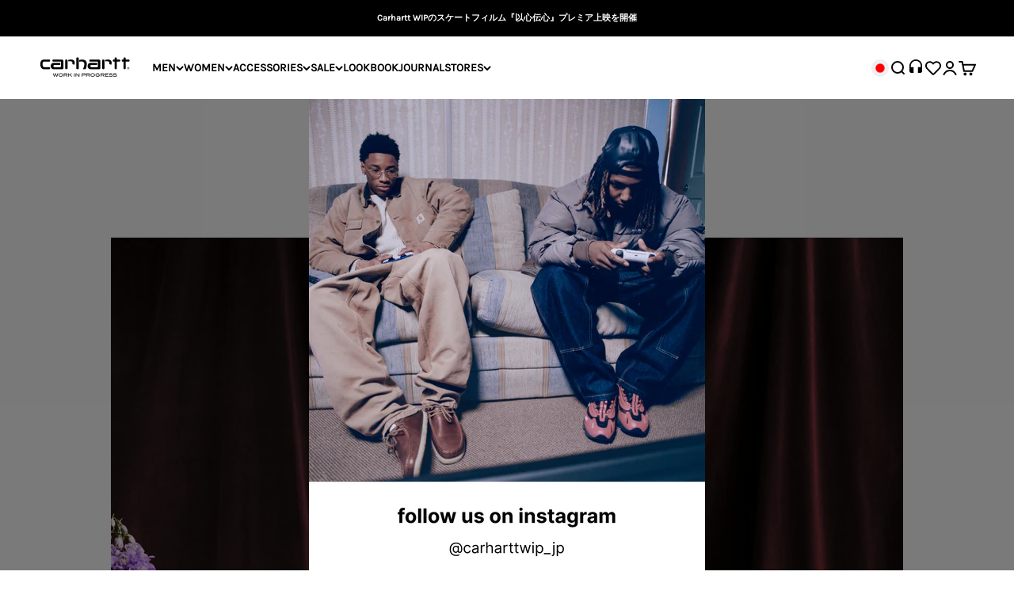

--- FILE ---
content_type: text/html; charset=utf-8
request_url: https://carhartt-wip.jp/blogs/journal/carhartt-wip-made-with-liberty-fabric
body_size: 36445
content:
<!doctype html>

<html class="no-js" lang="ja" dir="ltr">
  <head>
    <meta charset="utf-8">
    <meta name="viewport" content="width=device-width, initial-scale=1.0, height=device-height, minimum-scale=1.0, maximum-scale=1.0">
    <meta name="theme-color" content="#ffffff">

    <title>Carhartt WIP made with Liberty Fabric</title><meta name="description" content="     Carhartt WIPは、ロンドンが誇るLiberty Fabricとコラボレートし、カプセルコレクションをリリース。このコレクションでは、Carhartt WIPの豊富なアーカイブから、2つのクラシックなスタイルを参照し、パジャマを制作しました。シャツにはクラシックなChore Coatを思わせるパッチポケット、パンツにはハンマーループやDouble Knee Pantに見られる膝のパネルディテールを採用しています。パープル、タン、ゴールドなどの深い色合いでクラシックなペイズリープリントを表現しています。 Carhartt WIP made with Liberty Fabricは、12月10日(土)より全国のCarh"><link rel="canonical" href="https://carhartt-wip.jp/blogs/journal/carhartt-wip-made-with-liberty-fabric"><link rel="shortcut icon" href="//carhartt-wip.jp/cdn/shop/files/favicon.png?v=1717140885&width=96">
      <link rel="apple-touch-icon" href="//carhartt-wip.jp/cdn/shop/files/favicon.png?v=1717140885&width=180"><link rel="preconnect" href="https://cdn.shopify.com">
    <link rel="preconnect" href="https://fonts.shopifycdn.com" crossorigin>
    <link rel="dns-prefetch" href="https://productreviews.shopifycdn.com"><link rel="preload" href="//carhartt-wip.jp/cdn/fonts/karla/karla_n4.40497e07df527e6a50e58fb17ef1950c72f3e32c.woff2" as="font" type="font/woff2" crossorigin><meta property="og:type" content="article">
  <meta property="og:title" content="Carhartt WIP made with Liberty Fabric"><meta property="og:image" content="http://carhartt-wip.jp/cdn/shop/articles/CW48-Liberty-Lookbook-Portrait-01.jpg?v=1669792814&width=2048">
  <meta property="og:image:secure_url" content="https://carhartt-wip.jp/cdn/shop/articles/CW48-Liberty-Lookbook-Portrait-01.jpg?v=1669792814&width=2048">
  <meta property="og:image:width" content="2160">
  <meta property="og:image:height" content="2700"><meta property="og:description" content="     Carhartt WIPは、ロンドンが誇るLiberty Fabricとコラボレートし、カプセルコレクションをリリース。このコレクションでは、Carhartt WIPの豊富なアーカイブから、2つのクラシックなスタイルを参照し、パジャマを制作しました。シャツにはクラシックなChore Coatを思わせるパッチポケット、パンツにはハンマーループやDouble Knee Pantに見られる膝のパネルディテールを採用しています。パープル、タン、ゴールドなどの深い色合いでクラシックなペイズリープリントを表現しています。 Carhartt WIP made with Liberty Fabricは、12月10日(土)より全国のCarh"><meta property="og:url" content="https://carhartt-wip.jp/blogs/journal/carhartt-wip-made-with-liberty-fabric">
<meta property="og:site_name" content="Carhartt WIP Japan"><meta name="twitter:card" content="summary"><meta name="twitter:title" content="Carhartt WIP made with Liberty Fabric">
  <meta name="twitter:description" content=" 

 
 Carhartt WIPは、ロンドンが誇るLiberty Fabricとコラボレートし、カプセルコレクションをリリース。このコレクションでは、Carhartt WIPの豊富なアーカイブから、2つのクラシックなスタイルを参照し、パジャマを制作しました。シャツにはクラシックなChore Coatを思わせるパッチポケット、パンツにはハンマーループやDouble Knee Pantに見られる膝のパネルディテールを採用しています。パープル、タン、ゴールドなどの深い色合いでクラシックなペイズリープリントを表現しています。
Carhartt WIP made with Liberty Fabricは、12月10日(土)より全国のCarhartt WIP Store、Online Storeにて発売致します。
 
 
 
Liberty Fabric
英国リバティ社は、1875年 アーサ・ラセンビィ・リバティ氏により、東洋の美術工芸品を紹介する小さなお店としてロンドンに創立。1920年代には絹の様な艶と柔らかな手触り、独特のしなやかさと豊かなドレープ性を持つ上質な綿素材タナローンが開発され、リバティファブリックの名を不動のものにしました。自然の花鳥草木、アールヌーボーパターン、また繊細なペーズリー等のモチーフが独特の美しい色彩で表現されているリバティファブリックは、130年以上を経た今も尚、世界中の人々に愛され続けています。
 
 
 "><meta name="twitter:image" content="https://carhartt-wip.jp/cdn/shop/articles/CW48-Liberty-Lookbook-Portrait-01.jpg?crop=center&height=1200&v=1669792814&width=1200">
  <meta name="twitter:image:alt" content="Carhartt WIP made with Liberty Fabric">
  <script type="application/ld+json">
  {
    "@context": "https://schema.org",
    "@type": "BlogPosting",
    "mainEntityOfPage": "/blogs/journal/carhartt-wip-made-with-liberty-fabric",
    "articleSection": "JOURNAL",
    "keywords": "",
    "headline": "Carhartt WIP made with Liberty Fabric",
    "description": "     Carhartt WIPは、ロンドンが誇るLiberty Fabricとコラボレートし、カプセルコレクションをリリース。このコレクションでは、Carhartt WIPの豊富なアーカイブから、2つのクラシックなスタイルを参照し、パジャマを制作しました。シャツにはクラシックなChore Coatを思わせるパッチポケット、パンツにはハンマーループやDouble Knee Pantに見られる膝のパネルディテールを採用しています。パープル、タン、ゴールドなどの深い色合いでクラシックなペイズリープリントを表現しています。 Carhartt WIP made with Liberty Fabricは、12月10日(土)より全国のCarhartt WIP Store、Online Storeにて発売致します。       Liberty Fabric 英国リバティ社は、1875年 アーサ・ラセンビィ・リバティ氏により、東洋の美術工芸品を紹介する小さなお店としてロンドンに創立。1920年代には絹の様な艶と柔らかな手触り、独特のしなやかさと豊かなドレープ性を持つ上質な綿素材タナローンが開発され、リバティファブリックの名を不動のものにしました。自然の花鳥草木、アールヌーボーパターン、また繊細なペーズリー等のモチーフが独特の美しい色彩で表現されているリバティファブリックは、130年以上を経た今も尚、世界中の人々に愛され続けています。...",
    "dateCreated": "2022-11-30T16:20:13",
    "datePublished": "2022-11-30T16:20:13",
    "dateModified": "2024-06-11T11:42:10",
    "image": {
      "@type": "ImageObject",
      "url": "https://carhartt-wip.jp/cdn/shop/articles/CW48-Liberty-Lookbook-Portrait-01.jpg?v=1669792814&width=1024",
      "image": "https://carhartt-wip.jp/cdn/shop/articles/CW48-Liberty-Lookbook-Portrait-01.jpg?v=1669792814&width=1024",
      "name": "Carhartt WIP made with Liberty Fabric",
      "width": "1024",
      "height": "1024"
    },
    "author": {
      "@type": "Person",
      "name": "紘太 岩田",
      "givenName": "紘太",
      "familyName": "岩田"
    },
    "publisher": {
      "@type": "Organization",
      "name": "Carhartt WIP Japan"
    },
    "commentCount": 0,
    "comment": []
  }
  </script>



  <script type="application/ld+json">
  {
    "@context": "https://schema.org",
    "@type": "BreadcrumbList",
  "itemListElement": [{
      "@type": "ListItem",
      "position": 1,
      "name": "ホーム",
      "item": "https://carhartt-wip.jp"
    },{
          "@type": "ListItem",
          "position": 2,
          "name": "JOURNAL",
          "item": "https://carhartt-wip.jp/blogs/journal"
        }, {
          "@type": "ListItem",
          "position": 3,
          "name": "JOURNAL",
          "item": "https://carhartt-wip.jp/blogs/journal/carhartt-wip-made-with-liberty-fabric"
        }]
  }
  </script>

<style>/* Typography (heading) */
  @font-face {
  font-family: Karla;
  font-weight: 400;
  font-style: normal;
  font-display: fallback;
  src: url("//carhartt-wip.jp/cdn/fonts/karla/karla_n4.40497e07df527e6a50e58fb17ef1950c72f3e32c.woff2") format("woff2"),
       url("//carhartt-wip.jp/cdn/fonts/karla/karla_n4.e9f6f9de321061073c6bfe03c28976ba8ce6ee18.woff") format("woff");
}

@font-face {
  font-family: Karla;
  font-weight: 400;
  font-style: italic;
  font-display: fallback;
  src: url("//carhartt-wip.jp/cdn/fonts/karla/karla_i4.2086039c16bcc3a78a72a2f7b471e3c4a7f873a6.woff2") format("woff2"),
       url("//carhartt-wip.jp/cdn/fonts/karla/karla_i4.7b9f59841a5960c16fa2a897a0716c8ebb183221.woff") format("woff");
}

/* Typography (body) */
  



:root {
    /**
     * ---------------------------------------------------------------------
     * SPACING VARIABLES
     *
     * We are using a spacing inspired from frameworks like Tailwind CSS.
     * ---------------------------------------------------------------------
     */
    --spacing-0-5: 0.125rem; /* 2px */
    --spacing-1: 0.25rem; /* 4px */
    --spacing-1-5: 0.375rem; /* 6px */
    --spacing-2: 0.5rem; /* 8px */
    --spacing-2-5: 0.625rem; /* 10px */
    --spacing-3: 0.75rem; /* 12px */
    --spacing-3-5: 0.875rem; /* 14px */
    --spacing-4: 1rem; /* 16px */
    --spacing-4-5: 1.125rem; /* 18px */
    --spacing-5: 1.25rem; /* 20px */
    --spacing-5-5: 1.375rem; /* 22px */
    --spacing-6: 1.5rem; /* 24px */
    --spacing-6-5: 1.625rem; /* 26px */
    --spacing-7: 1.75rem; /* 28px */
    --spacing-7-5: 1.875rem; /* 30px */
    --spacing-8: 2rem; /* 32px */
    --spacing-8-5: 2.125rem; /* 34px */
    --spacing-9: 2.25rem; /* 36px */
    --spacing-9-5: 2.375rem; /* 38px */
    --spacing-10: 2.5rem; /* 40px */
    --spacing-11: 2.75rem; /* 44px */
    --spacing-12: 3rem; /* 48px */
    --spacing-14: 3.5rem; /* 56px */
    --spacing-16: 4rem; /* 64px */
    --spacing-18: 4.5rem; /* 72px */
    --spacing-20: 5rem; /* 80px */
    --spacing-24: 6rem; /* 96px */
    --spacing-28: 7rem; /* 112px */
    --spacing-32: 8rem; /* 128px */
    --spacing-36: 9rem; /* 144px */
    --spacing-40: 10rem; /* 160px */
    --spacing-44: 11rem; /* 176px */
    --spacing-48: 12rem; /* 192px */
    --spacing-52: 13rem; /* 208px */
    --spacing-56: 14rem; /* 224px */
    --spacing-60: 15rem; /* 240px */
    --spacing-64: 16rem; /* 256px */
    --spacing-72: 18rem; /* 288px */
    --spacing-80: 20rem; /* 320px */
    --spacing-96: 24rem; /* 384px */

    /* Container */
    --container-max-width: 1600px;
    --container-narrow-max-width: 1350px;
    --container-gutter: var(--spacing-5);
    --section-outer-spacing-block: var(--spacing-8);
    --section-inner-max-spacing-block: var(--spacing-8);
    --section-inner-spacing-inline: var(--container-gutter);
    --section-stack-spacing-block: var(--spacing-8);

    /* Grid gutter */
    --grid-gutter: var(--spacing-5);

    /* Product list settings */
    --product-list-row-gap: var(--spacing-8);
    --product-list-column-gap: var(--grid-gutter);

    /* Form settings */
    --input-gap: var(--spacing-2);
    --input-height: 2.625rem;
    --input-padding-inline: var(--spacing-4);

    /* Other sizes */
    --sticky-area-height: calc(var(--sticky-announcement-bar-enabled, 0) * var(--announcement-bar-height, 0px) + var(--sticky-header-enabled, 0) * var(--header-height, 0px));

    /* RTL support */
    --transform-logical-flip: 1;
    --transform-origin-start: left;
    --transform-origin-end: right;

    /**
     * ---------------------------------------------------------------------
     * TYPOGRAPHY
     * ---------------------------------------------------------------------
     */

    /* Font properties */
    --heading-font-family: Karla, sans-serif;
    --heading-font-weight: 400;
    --heading-font-style: normal;
    --heading-text-transform: normal;
    --heading-letter-spacing: 0.0em;
    --text-font-family: "system_ui", -apple-system, 'Segoe UI', Roboto, 'Helvetica Neue', 'Noto Sans', 'Liberation Sans', Arial, sans-serif, 'Apple Color Emoji', 'Segoe UI Emoji', 'Segoe UI Symbol', 'Noto Color Emoji';
    --text-font-weight: 400;
    --text-font-style: normal;
    --text-letter-spacing: 0.0em;

    /* Font sizes */
    --text-h0: 2.5rem;
    --text-h1: 1.75rem;
    --text-h2: 1.5rem;
    --text-h3: 1.375rem;
    --text-h4: 1.125rem;
    --text-h5: 1.125rem;
    --text-h6: 1rem;
    --text-xs: 0.625rem;
    --text-sm: 0.6875rem;
    --text-base: 0.6875rem;
    --text-lg: 0.9375rem;

    /**
     * ---------------------------------------------------------------------
     * COLORS
     * ---------------------------------------------------------------------
     */

    /* Color settings */--accent: 54 54 54;
    --text-primary: 39 39 39;
    --background-primary: 255 255 255;
    --dialog-background: 255 255 255;
    --border-color: var(--text-color, var(--text-primary)) / 0.12;

    /* Button colors */
    --button-background-primary: 54 54 54;
    --button-text-primary: 255 255 255;
    --button-background-secondary: 54 54 54;
    --button-text-secondary: 255 255 255;

    /* Status colors */
    --success-background: 233 235 245;
    --success-text: 71 87 174;
    --warning-background: 252 240 227;
    --warning-text: 227 126 22;
    --error-background: 245 229 229;
    --error-text: 170 40 38;

    /* Product colors */
    --on-sale-text: 227 79 79;
    --on-sale-badge-background: 227 79 79;
    --on-sale-badge-text: 255 255 255;
    --sold-out-badge-background: 190 189 185;
    --sold-out-badge-text: 0 0 0;
    --primary-badge-background: 0 0 0;
    --primary-badge-text: 255 255 255;
    --star-color: 255 183 74;
    --product-card-background: 255 255 255;
    --product-card-text: 39 39 39;

    /* Header colors */
    --header-background: 255 255 255;
    --header-text: 0 0 0;
    --header-megamenu-background: 255 255 255;
    --header-megamenu-text: 39 39 39;

    /* Footer colors */
    --footer-background: 255 255 255;
    --footer-text: 39 39 39;

    /* Rounded variables (used for border radius) */
    --rounded-xs: 0.0rem;
    --rounded-sm: 0.0rem;
    --rounded: 0.0rem;
    --rounded-lg: 0.0rem;
    --rounded-full: 9999px;

    --rounded-button: 0.0rem;
    --rounded-input: 0.0rem;

    /* Box shadow */
    --shadow-sm: 0 2px 8px rgb(var(--text-primary) / 0.0);
    --shadow: 0 5px 15px rgb(var(--text-primary) / 0.0);
    --shadow-md: 0 5px 30px rgb(var(--text-primary) / 0.0);
    --shadow-block: 0px 0px 50px rgb(var(--text-primary) / 0.0);

    /**
     * ---------------------------------------------------------------------
     * OTHER
     * ---------------------------------------------------------------------
     */

    --cursor-close-svg-url: url(//carhartt-wip.jp/cdn/shop/t/110/assets/cursor-close.svg?v=147174565022153725511697535412);
    --cursor-zoom-in-svg-url: url(//carhartt-wip.jp/cdn/shop/t/110/assets/cursor-zoom-in.svg?v=154953035094101115921697535411);
    --cursor-zoom-out-svg-url: url(//carhartt-wip.jp/cdn/shop/t/110/assets/cursor-zoom-out.svg?v=16155520337305705181697535412);
    --checkmark-svg-url: url(//carhartt-wip.jp/cdn/shop/t/110/assets/checkmark.svg?v=77552481021870063511697535412);
  }

  [dir="rtl"]:root {
    /* RTL support */
    --transform-logical-flip: -1;
    --transform-origin-start: right;
    --transform-origin-end: left;
  }

  @media screen and (min-width: 700px) {
    :root {
      /* Typography (font size) */
      --text-h0: 3.25rem;
      --text-h1: 2.25rem;
      --text-h2: 1.75rem;
      --text-h3: 1.625rem;
      --text-h4: 1.25rem;
      --text-h5: 1.25rem;
      --text-h6: 1.125rem;

      --text-xs: 0.6875rem;
      --text-sm: 0.75rem;
      --text-base: 0.6875rem;
      --text-lg: 0.9375rem;

      /* Spacing */
      --container-gutter: 2rem;
      --section-outer-spacing-block: var(--spacing-12);
      --section-inner-max-spacing-block: var(--spacing-10);
      --section-inner-spacing-inline: var(--spacing-10);
      --section-stack-spacing-block: var(--spacing-10);

      /* Grid gutter */
      --grid-gutter: var(--spacing-6);

      /* Product list settings */
      --product-list-row-gap: var(--spacing-12);

      /* Form settings */
      --input-gap: 1rem;
      --input-height: 3.125rem;
      --input-padding-inline: var(--spacing-5);
    }
  }

  @media screen and (min-width: 1000px) {
    :root {
      /* Spacing settings */
      --container-gutter: var(--spacing-12);
      --section-outer-spacing-block: var(--spacing-14);
      --section-inner-max-spacing-block: var(--spacing-12);
      --section-inner-spacing-inline: var(--spacing-12);
      --section-stack-spacing-block: var(--spacing-10);
    }
  }

  @media screen and (min-width: 1150px) {
    :root {
      /* Spacing settings */
      --container-gutter: var(--spacing-12);
      --section-outer-spacing-block: var(--spacing-14);
      --section-inner-max-spacing-block: var(--spacing-12);
      --section-inner-spacing-inline: var(--spacing-12);
      --section-stack-spacing-block: var(--spacing-12);
    }
  }

  @media screen and (min-width: 1400px) {
    :root {
      /* Typography (font size) */
      --text-h0: 4rem;
      --text-h1: 3rem;
      --text-h2: 2.5rem;
      --text-h3: 1.75rem;
      --text-h4: 1.5rem;
      --text-h5: 1.25rem;
      --text-h6: 1.25rem;

      --section-outer-spacing-block: var(--spacing-16);
      --section-inner-max-spacing-block: var(--spacing-14);
      --section-inner-spacing-inline: var(--spacing-14);
    }
  }

  @media screen and (min-width: 1600px) {
    :root {
      --section-outer-spacing-block: var(--spacing-16);
      --section-inner-max-spacing-block: var(--spacing-16);
      --section-inner-spacing-inline: var(--spacing-16);
    }
  }

  /**
   * ---------------------------------------------------------------------
   * LIQUID DEPENDANT CSS
   *
   * Our main CSS is Liquid free, but some very specific features depend on
   * theme settings, so we have them here
   * ---------------------------------------------------------------------
   */</style><script>
  document.documentElement.classList.replace('no-js', 'js');

  // This allows to expose several variables to the global scope, to be used in scripts
  window.themeVariables = {
    settings: {
      showPageTransition: false,
      headingApparition: "split_rotation",
      pageType: "article",
      moneyFormat: "¥{{amount_no_decimals}}",
      moneyWithCurrencyFormat: "¥{{amount_no_decimals}} JPY",
      currencyCodeEnabled: false,
      cartType: "page",
      showDiscount: true,
      discountMode: "percentage"
    },

    strings: {
      accessibilityClose: "閉じる",
      accessibilityNext: "次へ",
      accessibilityPrevious: "前へ",
      addToCartButton: "カートに追加",
      soldOutButton: "SOLD OUT",
      preOrderButton: "先行予約",
      unavailableButton: "選択不可能",
      closeGallery: "閉じる",
      zoomGallery: "ズーム",
      errorGallery: "画像を表示できません",
      soldOutBadge: "SOLD OUT",
      discountBadge: "@@ OFF",
      sku: "SKU:",
      searchNoResults: "結果は見つかりませんでした",
      addOrderNote: "注文メモの追加",
      editOrderNote: "注文メモを編集する",
      shippingEstimatorNoResults: "申し訳ありませんが、お客様のご住所への発送は現在行っておりません",
      shippingEstimatorOneResult: "お客様のご住所には1つの配送料金が適用されます",
      shippingEstimatorMultipleResults: "お客様のご住所に合わせて、複数の配送料金が選択できます",
      shippingEstimatorError: "配送料金の取得中に1つ以上のエラーが発生しました:"
    },

    breakpoints: {
      'sm': 'screen and (min-width: 700px)',
      'md': 'screen and (min-width: 1000px)',
      'lg': 'screen and (min-width: 1150px)',
      'xl': 'screen and (min-width: 1400px)',

      'sm-max': 'screen and (max-width: 699px)',
      'md-max': 'screen and (max-width: 999px)',
      'lg-max': 'screen and (max-width: 1149px)',
      'xl-max': 'screen and (max-width: 1399px)'
    }
  };// For detecting native share
  document.documentElement.classList.add(`native-share--${navigator.share ? 'enabled' : 'disabled'}`);</script><script type="module" src="//carhartt-wip.jp/cdn/shop/t/110/assets/vendor.min.js?v=20880576495916334881697535407"></script>
    <script type="module" src="//carhartt-wip.jp/cdn/shop/t/110/assets/theme.js?v=12239587568028867521723174881"></script>
    <script type="module" src="//carhartt-wip.jp/cdn/shop/t/110/assets/sections.js?v=55964465217065789461723184737"></script>

    <script>window.performance && window.performance.mark && window.performance.mark('shopify.content_for_header.start');</script><meta name="google-site-verification" content="1jooLdnO-xq_KOaO-XGzjzToWxfnORAgdk-ZG63eSx4">
<meta id="shopify-digital-wallet" name="shopify-digital-wallet" content="/27325431886/digital_wallets/dialog">
<meta name="shopify-checkout-api-token" content="0ecf8c5a5fedccf8fe418a7347ddd0fa">
<link rel="alternate" type="application/atom+xml" title="Feed" href="/blogs/journal.atom" />
<script async="async" src="/checkouts/internal/preloads.js?locale=ja-JP"></script>
<link rel="preconnect" href="https://shop.app" crossorigin="anonymous">
<script async="async" src="https://shop.app/checkouts/internal/preloads.js?locale=ja-JP&shop_id=27325431886" crossorigin="anonymous"></script>
<script id="apple-pay-shop-capabilities" type="application/json">{"shopId":27325431886,"countryCode":"JP","currencyCode":"JPY","merchantCapabilities":["supports3DS"],"merchantId":"gid:\/\/shopify\/Shop\/27325431886","merchantName":"Carhartt WIP Japan","requiredBillingContactFields":["postalAddress","email","phone"],"requiredShippingContactFields":["postalAddress","email","phone"],"shippingType":"shipping","supportedNetworks":["visa","masterCard","amex","jcb","discover"],"total":{"type":"pending","label":"Carhartt WIP Japan","amount":"1.00"},"shopifyPaymentsEnabled":true,"supportsSubscriptions":true}</script>
<script id="shopify-features" type="application/json">{"accessToken":"0ecf8c5a5fedccf8fe418a7347ddd0fa","betas":["rich-media-storefront-analytics"],"domain":"carhartt-wip.jp","predictiveSearch":false,"shopId":27325431886,"locale":"ja"}</script>
<script>var Shopify = Shopify || {};
Shopify.shop = "carhartt-wip-japan.myshopify.com";
Shopify.locale = "ja";
Shopify.currency = {"active":"JPY","rate":"1.0"};
Shopify.country = "JP";
Shopify.theme = {"name":"リニューアルテーマ","id":129700692166,"schema_name":"Impact","schema_version":"4.4.0","theme_store_id":null,"role":"main"};
Shopify.theme.handle = "null";
Shopify.theme.style = {"id":null,"handle":null};
Shopify.cdnHost = "carhartt-wip.jp/cdn";
Shopify.routes = Shopify.routes || {};
Shopify.routes.root = "/";</script>
<script type="module">!function(o){(o.Shopify=o.Shopify||{}).modules=!0}(window);</script>
<script>!function(o){function n(){var o=[];function n(){o.push(Array.prototype.slice.apply(arguments))}return n.q=o,n}var t=o.Shopify=o.Shopify||{};t.loadFeatures=n(),t.autoloadFeatures=n()}(window);</script>
<script>
  window.ShopifyPay = window.ShopifyPay || {};
  window.ShopifyPay.apiHost = "shop.app\/pay";
  window.ShopifyPay.redirectState = null;
</script>
<script id="shop-js-analytics" type="application/json">{"pageType":"article"}</script>
<script defer="defer" async type="module" src="//carhartt-wip.jp/cdn/shopifycloud/shop-js/modules/v2/client.init-shop-cart-sync_Cun6Ba8E.ja.esm.js"></script>
<script defer="defer" async type="module" src="//carhartt-wip.jp/cdn/shopifycloud/shop-js/modules/v2/chunk.common_DGWubyOB.esm.js"></script>
<script type="module">
  await import("//carhartt-wip.jp/cdn/shopifycloud/shop-js/modules/v2/client.init-shop-cart-sync_Cun6Ba8E.ja.esm.js");
await import("//carhartt-wip.jp/cdn/shopifycloud/shop-js/modules/v2/chunk.common_DGWubyOB.esm.js");

  window.Shopify.SignInWithShop?.initShopCartSync?.({"fedCMEnabled":true,"windoidEnabled":true});

</script>
<script>
  window.Shopify = window.Shopify || {};
  if (!window.Shopify.featureAssets) window.Shopify.featureAssets = {};
  window.Shopify.featureAssets['shop-js'] = {"shop-cart-sync":["modules/v2/client.shop-cart-sync_kpadWrR6.ja.esm.js","modules/v2/chunk.common_DGWubyOB.esm.js"],"init-fed-cm":["modules/v2/client.init-fed-cm_deEwcgdG.ja.esm.js","modules/v2/chunk.common_DGWubyOB.esm.js"],"shop-button":["modules/v2/client.shop-button_Bgl7Akkx.ja.esm.js","modules/v2/chunk.common_DGWubyOB.esm.js"],"shop-cash-offers":["modules/v2/client.shop-cash-offers_CGfJizyJ.ja.esm.js","modules/v2/chunk.common_DGWubyOB.esm.js","modules/v2/chunk.modal_Ba7vk6QP.esm.js"],"init-windoid":["modules/v2/client.init-windoid_DLaIoEuB.ja.esm.js","modules/v2/chunk.common_DGWubyOB.esm.js"],"shop-toast-manager":["modules/v2/client.shop-toast-manager_BZdAlEPY.ja.esm.js","modules/v2/chunk.common_DGWubyOB.esm.js"],"init-shop-email-lookup-coordinator":["modules/v2/client.init-shop-email-lookup-coordinator_BxGPdBrh.ja.esm.js","modules/v2/chunk.common_DGWubyOB.esm.js"],"init-shop-cart-sync":["modules/v2/client.init-shop-cart-sync_Cun6Ba8E.ja.esm.js","modules/v2/chunk.common_DGWubyOB.esm.js"],"avatar":["modules/v2/client.avatar_BTnouDA3.ja.esm.js"],"pay-button":["modules/v2/client.pay-button_iRJggQYg.ja.esm.js","modules/v2/chunk.common_DGWubyOB.esm.js"],"init-customer-accounts":["modules/v2/client.init-customer-accounts_BbQrQ-BF.ja.esm.js","modules/v2/client.shop-login-button_CXxZBmJa.ja.esm.js","modules/v2/chunk.common_DGWubyOB.esm.js","modules/v2/chunk.modal_Ba7vk6QP.esm.js"],"init-shop-for-new-customer-accounts":["modules/v2/client.init-shop-for-new-customer-accounts_48e-446J.ja.esm.js","modules/v2/client.shop-login-button_CXxZBmJa.ja.esm.js","modules/v2/chunk.common_DGWubyOB.esm.js","modules/v2/chunk.modal_Ba7vk6QP.esm.js"],"shop-login-button":["modules/v2/client.shop-login-button_CXxZBmJa.ja.esm.js","modules/v2/chunk.common_DGWubyOB.esm.js","modules/v2/chunk.modal_Ba7vk6QP.esm.js"],"init-customer-accounts-sign-up":["modules/v2/client.init-customer-accounts-sign-up_Bb65hYMR.ja.esm.js","modules/v2/client.shop-login-button_CXxZBmJa.ja.esm.js","modules/v2/chunk.common_DGWubyOB.esm.js","modules/v2/chunk.modal_Ba7vk6QP.esm.js"],"shop-follow-button":["modules/v2/client.shop-follow-button_BO2OQvUT.ja.esm.js","modules/v2/chunk.common_DGWubyOB.esm.js","modules/v2/chunk.modal_Ba7vk6QP.esm.js"],"checkout-modal":["modules/v2/client.checkout-modal__QRFVvMA.ja.esm.js","modules/v2/chunk.common_DGWubyOB.esm.js","modules/v2/chunk.modal_Ba7vk6QP.esm.js"],"lead-capture":["modules/v2/client.lead-capture_Be4qr8sG.ja.esm.js","modules/v2/chunk.common_DGWubyOB.esm.js","modules/v2/chunk.modal_Ba7vk6QP.esm.js"],"shop-login":["modules/v2/client.shop-login_BCaq99Td.ja.esm.js","modules/v2/chunk.common_DGWubyOB.esm.js","modules/v2/chunk.modal_Ba7vk6QP.esm.js"],"payment-terms":["modules/v2/client.payment-terms_C-1Cu6jg.ja.esm.js","modules/v2/chunk.common_DGWubyOB.esm.js","modules/v2/chunk.modal_Ba7vk6QP.esm.js"]};
</script>
<script>(function() {
  var isLoaded = false;
  function asyncLoad() {
    if (isLoaded) return;
    isLoaded = true;
    var urls = ["https:\/\/delivery-date-and-time-picker.amp.tokyo\/script_tags\/cart_attributes.js?shop=carhartt-wip-japan.myshopify.com","https:\/\/wishlisthero-assets.revampco.com\/store-front\/bundle2.js?shop=carhartt-wip-japan.myshopify.com"];
    for (var i = 0; i < urls.length; i++) {
      var s = document.createElement('script');
      s.type = 'text/javascript';
      s.async = true;
      s.src = urls[i];
      var x = document.getElementsByTagName('script')[0];
      x.parentNode.insertBefore(s, x);
    }
  };
  if(window.attachEvent) {
    window.attachEvent('onload', asyncLoad);
  } else {
    window.addEventListener('load', asyncLoad, false);
  }
})();</script>
<script id="__st">var __st={"a":27325431886,"offset":32400,"reqid":"8b2e960d-321a-4adf-9805-356f40b667de-1768750955","pageurl":"carhartt-wip.jp\/blogs\/journal\/carhartt-wip-made-with-liberty-fabric","s":"articles-558668972230","u":"58b30c0adb96","p":"article","rtyp":"article","rid":558668972230};</script>
<script>window.ShopifyPaypalV4VisibilityTracking = true;</script>
<script id="captcha-bootstrap">!function(){'use strict';const t='contact',e='account',n='new_comment',o=[[t,t],['blogs',n],['comments',n],[t,'customer']],c=[[e,'customer_login'],[e,'guest_login'],[e,'recover_customer_password'],[e,'create_customer']],r=t=>t.map((([t,e])=>`form[action*='/${t}']:not([data-nocaptcha='true']) input[name='form_type'][value='${e}']`)).join(','),a=t=>()=>t?[...document.querySelectorAll(t)].map((t=>t.form)):[];function s(){const t=[...o],e=r(t);return a(e)}const i='password',u='form_key',d=['recaptcha-v3-token','g-recaptcha-response','h-captcha-response',i],f=()=>{try{return window.sessionStorage}catch{return}},m='__shopify_v',_=t=>t.elements[u];function p(t,e,n=!1){try{const o=window.sessionStorage,c=JSON.parse(o.getItem(e)),{data:r}=function(t){const{data:e,action:n}=t;return t[m]||n?{data:e,action:n}:{data:t,action:n}}(c);for(const[e,n]of Object.entries(r))t.elements[e]&&(t.elements[e].value=n);n&&o.removeItem(e)}catch(o){console.error('form repopulation failed',{error:o})}}const l='form_type',E='cptcha';function T(t){t.dataset[E]=!0}const w=window,h=w.document,L='Shopify',v='ce_forms',y='captcha';let A=!1;((t,e)=>{const n=(g='f06e6c50-85a8-45c8-87d0-21a2b65856fe',I='https://cdn.shopify.com/shopifycloud/storefront-forms-hcaptcha/ce_storefront_forms_captcha_hcaptcha.v1.5.2.iife.js',D={infoText:'hCaptchaによる保護',privacyText:'プライバシー',termsText:'利用規約'},(t,e,n)=>{const o=w[L][v],c=o.bindForm;if(c)return c(t,g,e,D).then(n);var r;o.q.push([[t,g,e,D],n]),r=I,A||(h.body.append(Object.assign(h.createElement('script'),{id:'captcha-provider',async:!0,src:r})),A=!0)});var g,I,D;w[L]=w[L]||{},w[L][v]=w[L][v]||{},w[L][v].q=[],w[L][y]=w[L][y]||{},w[L][y].protect=function(t,e){n(t,void 0,e),T(t)},Object.freeze(w[L][y]),function(t,e,n,w,h,L){const[v,y,A,g]=function(t,e,n){const i=e?o:[],u=t?c:[],d=[...i,...u],f=r(d),m=r(i),_=r(d.filter((([t,e])=>n.includes(e))));return[a(f),a(m),a(_),s()]}(w,h,L),I=t=>{const e=t.target;return e instanceof HTMLFormElement?e:e&&e.form},D=t=>v().includes(t);t.addEventListener('submit',(t=>{const e=I(t);if(!e)return;const n=D(e)&&!e.dataset.hcaptchaBound&&!e.dataset.recaptchaBound,o=_(e),c=g().includes(e)&&(!o||!o.value);(n||c)&&t.preventDefault(),c&&!n&&(function(t){try{if(!f())return;!function(t){const e=f();if(!e)return;const n=_(t);if(!n)return;const o=n.value;o&&e.removeItem(o)}(t);const e=Array.from(Array(32),(()=>Math.random().toString(36)[2])).join('');!function(t,e){_(t)||t.append(Object.assign(document.createElement('input'),{type:'hidden',name:u})),t.elements[u].value=e}(t,e),function(t,e){const n=f();if(!n)return;const o=[...t.querySelectorAll(`input[type='${i}']`)].map((({name:t})=>t)),c=[...d,...o],r={};for(const[a,s]of new FormData(t).entries())c.includes(a)||(r[a]=s);n.setItem(e,JSON.stringify({[m]:1,action:t.action,data:r}))}(t,e)}catch(e){console.error('failed to persist form',e)}}(e),e.submit())}));const S=(t,e)=>{t&&!t.dataset[E]&&(n(t,e.some((e=>e===t))),T(t))};for(const o of['focusin','change'])t.addEventListener(o,(t=>{const e=I(t);D(e)&&S(e,y())}));const B=e.get('form_key'),M=e.get(l),P=B&&M;t.addEventListener('DOMContentLoaded',(()=>{const t=y();if(P)for(const e of t)e.elements[l].value===M&&p(e,B);[...new Set([...A(),...v().filter((t=>'true'===t.dataset.shopifyCaptcha))])].forEach((e=>S(e,t)))}))}(h,new URLSearchParams(w.location.search),n,t,e,['guest_login'])})(!1,!0)}();</script>
<script integrity="sha256-4kQ18oKyAcykRKYeNunJcIwy7WH5gtpwJnB7kiuLZ1E=" data-source-attribution="shopify.loadfeatures" defer="defer" src="//carhartt-wip.jp/cdn/shopifycloud/storefront/assets/storefront/load_feature-a0a9edcb.js" crossorigin="anonymous"></script>
<script crossorigin="anonymous" defer="defer" src="//carhartt-wip.jp/cdn/shopifycloud/storefront/assets/shopify_pay/storefront-65b4c6d7.js?v=20250812"></script>
<script data-source-attribution="shopify.dynamic_checkout.dynamic.init">var Shopify=Shopify||{};Shopify.PaymentButton=Shopify.PaymentButton||{isStorefrontPortableWallets:!0,init:function(){window.Shopify.PaymentButton.init=function(){};var t=document.createElement("script");t.src="https://carhartt-wip.jp/cdn/shopifycloud/portable-wallets/latest/portable-wallets.ja.js",t.type="module",document.head.appendChild(t)}};
</script>
<script data-source-attribution="shopify.dynamic_checkout.buyer_consent">
  function portableWalletsHideBuyerConsent(e){var t=document.getElementById("shopify-buyer-consent"),n=document.getElementById("shopify-subscription-policy-button");t&&n&&(t.classList.add("hidden"),t.setAttribute("aria-hidden","true"),n.removeEventListener("click",e))}function portableWalletsShowBuyerConsent(e){var t=document.getElementById("shopify-buyer-consent"),n=document.getElementById("shopify-subscription-policy-button");t&&n&&(t.classList.remove("hidden"),t.removeAttribute("aria-hidden"),n.addEventListener("click",e))}window.Shopify?.PaymentButton&&(window.Shopify.PaymentButton.hideBuyerConsent=portableWalletsHideBuyerConsent,window.Shopify.PaymentButton.showBuyerConsent=portableWalletsShowBuyerConsent);
</script>
<script data-source-attribution="shopify.dynamic_checkout.cart.bootstrap">document.addEventListener("DOMContentLoaded",(function(){function t(){return document.querySelector("shopify-accelerated-checkout-cart, shopify-accelerated-checkout")}if(t())Shopify.PaymentButton.init();else{new MutationObserver((function(e,n){t()&&(Shopify.PaymentButton.init(),n.disconnect())})).observe(document.body,{childList:!0,subtree:!0})}}));
</script>
<link id="shopify-accelerated-checkout-styles" rel="stylesheet" media="screen" href="https://carhartt-wip.jp/cdn/shopifycloud/portable-wallets/latest/accelerated-checkout-backwards-compat.css" crossorigin="anonymous">
<style id="shopify-accelerated-checkout-cart">
        #shopify-buyer-consent {
  margin-top: 1em;
  display: inline-block;
  width: 100%;
}

#shopify-buyer-consent.hidden {
  display: none;
}

#shopify-subscription-policy-button {
  background: none;
  border: none;
  padding: 0;
  text-decoration: underline;
  font-size: inherit;
  cursor: pointer;
}

#shopify-subscription-policy-button::before {
  box-shadow: none;
}

      </style>

<script>window.performance && window.performance.mark && window.performance.mark('shopify.content_for_header.end');</script>
<link href="//carhartt-wip.jp/cdn/shop/t/110/assets/theme.css?v=23778402437751109621752115493" rel="stylesheet" type="text/css" media="all" /><!-- BEGIN app block: shopify://apps/omni-hub/blocks/qrcode/46ab3480-8698-432c-a107-3e5b38c89c96 --><script defer src="https://cdn.shopify.com/extensions/019bbf6e-703f-70a0-b97d-74c845bf9d2d/omni-hub-5650d6f-260115021241/assets/qrcode.js"></script>

<div
  id="omni-hub-qrcode"
  data-customer-id=""
  data-shop-domain="carhartt-wip-japan.myshopify.com">
</div>


<!-- END app block --><!-- BEGIN app block: shopify://apps/wishlist-hero/blocks/app-embed/a9a5079b-59e8-47cb-b659-ecf1c60b9b72 -->


<script type="text/javascript">
  
    window.wishlisthero_buttonProdPageClasses = [];
  
  
    window.wishlisthero_cartDotClasses = [];
  
</script>
<!-- BEGIN app snippet: extraStyles -->

<style>
  .wishlisthero-floating {
    position: absolute;
    top: 5px;
    z-index: 21;
    border-radius: 100%;
    width: fit-content;
    right: 5px;
    left: auto;
    &.wlh-left-btn {
      left: 5px !important;
      right: auto !important;
    }
    &.wlh-right-btn {
      right: 5px !important;
      left: auto !important;
    }
    
  }
  @media(min-width:1300px) {
    .product-item__link.product-item__image--margins .wishlisthero-floating, {
      
        left: 50% !important;
        margin-left: -295px;
      
    }
  }
  .MuiTypography-h1,.MuiTypography-h2,.MuiTypography-h3,.MuiTypography-h4,.MuiTypography-h5,.MuiTypography-h6,.MuiButton-root,.MuiCardHeader-title a {
    font-family: ,  !important;
  }
</style>






<!-- END app snippet -->
<!-- BEGIN app snippet: renderAssets -->

  <link rel="preload" href="https://cdn.shopify.com/extensions/019badc7-12fe-783e-9dfe-907190f91114/wishlist-hero-81/assets/default.css" as="style" onload="this.onload=null;this.rel='stylesheet'">
  <noscript><link href="//cdn.shopify.com/extensions/019badc7-12fe-783e-9dfe-907190f91114/wishlist-hero-81/assets/default.css" rel="stylesheet" type="text/css" media="all" /></noscript>
  <script defer src="https://cdn.shopify.com/extensions/019badc7-12fe-783e-9dfe-907190f91114/wishlist-hero-81/assets/default.js"></script>
<!-- END app snippet -->


<script type="text/javascript">
  try{
  
    var scr_bdl_path = "https://cdn.shopify.com/extensions/019badc7-12fe-783e-9dfe-907190f91114/wishlist-hero-81/assets/bundle2.js";
    window._wh_asset_path = scr_bdl_path.substring(0,scr_bdl_path.lastIndexOf("/")) + "/";
  

  }catch(e){ console.log(e)}
  try{

  
    window.WishListHero_setting = {"ButtonColor":"rgba(51,53,55,.9)","IconColor":"rgba(255, 255, 255, 1)","IconType":"Heart","ButtonTextBeforeAdding":"お気に入りに追加する","ButtonTextAfterAdding":"お気に入りに追加しました","AnimationAfterAddition":"None","ButtonTextAddToCart":"カートに入れる","ButtonTextOutOfStock":"SOLD OUT","ButtonTextAddAllToCart":"すべてカートに入れる","ButtonTextRemoveAllToCart":"すべて削除","AddedProductNotificationText":"お気に入りに追加されました","AddedProductToCartNotificationText":"カートに入りました","ViewCartLinkText":"カートを見る","SharePopup_TitleText":"お気に入りリストを共有する","SharePopup_shareBtnText":"シェア","SharePopup_shareHederText":"SNSでの共有","SharePopup_shareCopyText":"または、コピーしたリンクを共有する","SharePopup_shareCancelBtnText":"キャンセル","SharePopup_shareCopyBtnText":"コピー","SendEMailPopup_BtnText":"メールを送る","SendEMailPopup_FromText":"From Name","SendEMailPopup_ToText":"To email","SendEMailPopup_BodyText":"内容","SendEMailPopup_SendBtnText":"送信","SendEMailPopup_TitleText":"お気に入りリストをメールで送る","AddProductMessageText":"すべての商品をカートに入れてよろしいですか？","RemoveProductMessageText":"このアイテムをお気に入りリストから削除してもよろしいですか？","RemoveAllProductMessageText":"お気に入りリストからすべてのアイテムを削除してよろしいですか？","RemovedProductNotificationText":"お気に入りリストから商品が削除されました。","AddAllOutOfStockProductNotificationText":"カートに商品を追加する際に問題が発生したようです。後ほどもう一度お試しください。","RemovePopupOkText":"はい","RemovePopup_HeaderText":"本当にいいですか？","ViewWishlistText":"お気に入りを見る","EmptyWishlistText":"お気に入りアイテムはありません","BuyNowButtonText":"購入する","BuyNowButtonColor":"rgb(0, 0, 0)","BuyNowTextButtonColor":"rgb(255, 255, 255)","Wishlist_Title":"お気に入りアイテム","WishlistHeaderTitleAlignment":"Left","WishlistProductImageSize":"Large","PriceColor":"rgba(0, 0, 0, 1)","HeaderFontSize":"12","PriceFontSize":"12","ProductNameFontSize":"12","LaunchPointType":"menu_item","DisplayWishlistAs":"popup_window","DisplayButtonAs":"text_with_icon","PopupSize":"md","HideAddToCartButton":false,"NoRedirectAfterAddToCart":false,"DisableGuestCustomer":false,"LoginPopupContent":"ログインして保存　","LoginPopupLoginBtnText":"ログイン","LoginPopupContentFontSize":"12","NotificationPopupPosition":"center","WishlistButtonTextColor":"rgba(0, 0, 0, 1)","EnableRemoveFromWishlistAfterAddButtonText":"お気に入りから削除する","_id":"61388460563a1f2ef6242946","EnableCollection":false,"EnableShare":false,"RemovePowerBy":true,"EnableFBPixel":false,"DisapleApp":false,"FloatPointPossition":"bottom_right","HeartStateToggle":true,"HeaderMenuItemsIndicator":true,"EnableRemoveFromWishlistAfterAdd":true,"DisablePopupNotification":true,"IconTypeNum":"1","SendEMailPopup_SendNotificationText":"email sent successfully","SharePopup_shareCopiedText":"Copied","ThrdParty_Trans_active":false,"Shop":"carhartt-wip-japan.myshopify.com","shop":"carhartt-wip-japan.myshopify.com","Status":"Active","Plan":"GOLD"};
    if(typeof(window.WishListHero_setting_theme_override) != "undefined"){
                                                                                window.WishListHero_setting = {
                                                                                    ...window.WishListHero_setting,
                                                                                    ...window.WishListHero_setting_theme_override
                                                                                };
                                                                            }
                                                                            // Done

  

  }catch(e){ console.error('Error loading config',e); }
</script>


  <script src="https://cdn.shopify.com/extensions/019badc7-12fe-783e-9dfe-907190f91114/wishlist-hero-81/assets/bundle2.js" defer></script>




<!-- BEGIN app snippet: TransArray -->
<script>
  window.WLH_reload_translations = function() {
    let _wlh_res = {};
    if (window.WishListHero_setting && window.WishListHero_setting['ThrdParty_Trans_active']) {

      
        

        window.WishListHero_setting["ButtonTextBeforeAdding"] = "";
        _wlh_res["ButtonTextBeforeAdding"] = "";
        

        window.WishListHero_setting["ButtonTextAfterAdding"] = "";
        _wlh_res["ButtonTextAfterAdding"] = "";
        

        window.WishListHero_setting["ButtonTextAddToCart"] = "";
        _wlh_res["ButtonTextAddToCart"] = "";
        

        window.WishListHero_setting["ButtonTextOutOfStock"] = "";
        _wlh_res["ButtonTextOutOfStock"] = "";
        

        window.WishListHero_setting["ButtonTextAddAllToCart"] = "";
        _wlh_res["ButtonTextAddAllToCart"] = "";
        

        window.WishListHero_setting["ButtonTextRemoveAllToCart"] = "";
        _wlh_res["ButtonTextRemoveAllToCart"] = "";
        

        window.WishListHero_setting["AddedProductNotificationText"] = "";
        _wlh_res["AddedProductNotificationText"] = "";
        

        window.WishListHero_setting["AddedProductToCartNotificationText"] = "";
        _wlh_res["AddedProductToCartNotificationText"] = "";
        

        window.WishListHero_setting["ViewCartLinkText"] = "";
        _wlh_res["ViewCartLinkText"] = "";
        

        window.WishListHero_setting["SharePopup_TitleText"] = "";
        _wlh_res["SharePopup_TitleText"] = "";
        

        window.WishListHero_setting["SharePopup_shareBtnText"] = "";
        _wlh_res["SharePopup_shareBtnText"] = "";
        

        window.WishListHero_setting["SharePopup_shareHederText"] = "";
        _wlh_res["SharePopup_shareHederText"] = "";
        

        window.WishListHero_setting["SharePopup_shareCopyText"] = "";
        _wlh_res["SharePopup_shareCopyText"] = "";
        

        window.WishListHero_setting["SharePopup_shareCancelBtnText"] = "";
        _wlh_res["SharePopup_shareCancelBtnText"] = "";
        

        window.WishListHero_setting["SharePopup_shareCopyBtnText"] = "";
        _wlh_res["SharePopup_shareCopyBtnText"] = "";
        

        window.WishListHero_setting["SendEMailPopup_BtnText"] = "";
        _wlh_res["SendEMailPopup_BtnText"] = "";
        

        window.WishListHero_setting["SendEMailPopup_FromText"] = "";
        _wlh_res["SendEMailPopup_FromText"] = "";
        

        window.WishListHero_setting["SendEMailPopup_ToText"] = "";
        _wlh_res["SendEMailPopup_ToText"] = "";
        

        window.WishListHero_setting["SendEMailPopup_BodyText"] = "";
        _wlh_res["SendEMailPopup_BodyText"] = "";
        

        window.WishListHero_setting["SendEMailPopup_SendBtnText"] = "";
        _wlh_res["SendEMailPopup_SendBtnText"] = "";
        

        window.WishListHero_setting["SendEMailPopup_SendNotificationText"] = "";
        _wlh_res["SendEMailPopup_SendNotificationText"] = "";
        

        window.WishListHero_setting["SendEMailPopup_TitleText"] = "";
        _wlh_res["SendEMailPopup_TitleText"] = "";
        

        window.WishListHero_setting["AddProductMessageText"] = "";
        _wlh_res["AddProductMessageText"] = "";
        

        window.WishListHero_setting["RemoveProductMessageText"] = "";
        _wlh_res["RemoveProductMessageText"] = "";
        

        window.WishListHero_setting["RemoveAllProductMessageText"] = "";
        _wlh_res["RemoveAllProductMessageText"] = "";
        

        window.WishListHero_setting["RemovedProductNotificationText"] = "";
        _wlh_res["RemovedProductNotificationText"] = "";
        

        window.WishListHero_setting["AddAllOutOfStockProductNotificationText"] = "";
        _wlh_res["AddAllOutOfStockProductNotificationText"] = "";
        

        window.WishListHero_setting["RemovePopupOkText"] = "";
        _wlh_res["RemovePopupOkText"] = "";
        

        window.WishListHero_setting["RemovePopup_HeaderText"] = "";
        _wlh_res["RemovePopup_HeaderText"] = "";
        

        window.WishListHero_setting["ViewWishlistText"] = "";
        _wlh_res["ViewWishlistText"] = "";
        

        window.WishListHero_setting["EmptyWishlistText"] = "";
        _wlh_res["EmptyWishlistText"] = "";
        

        window.WishListHero_setting["BuyNowButtonText"] = "";
        _wlh_res["BuyNowButtonText"] = "";
        

        window.WishListHero_setting["Wishlist_Title"] = "";
        _wlh_res["Wishlist_Title"] = "";
        

        window.WishListHero_setting["LoginPopupContent"] = "";
        _wlh_res["LoginPopupContent"] = "";
        

        window.WishListHero_setting["LoginPopupLoginBtnText"] = "";
        _wlh_res["LoginPopupLoginBtnText"] = "";
        

        window.WishListHero_setting["EnableRemoveFromWishlistAfterAddButtonText"] = "";
        _wlh_res["EnableRemoveFromWishlistAfterAddButtonText"] = "";
        

        window.WishListHero_setting["LowStockEmailSubject"] = "";
        _wlh_res["LowStockEmailSubject"] = "";
        

        window.WishListHero_setting["OnSaleEmailSubject"] = "";
        _wlh_res["OnSaleEmailSubject"] = "";
        

        window.WishListHero_setting["SharePopup_shareCopiedText"] = "";
        _wlh_res["SharePopup_shareCopiedText"] = "";
    }
    return _wlh_res;
  }
  window.WLH_reload_translations();
</script><!-- END app snippet -->

<!-- END app block --><script src="https://cdn.shopify.com/extensions/cfc76123-b24f-4e9a-a1dc-585518796af7/forms-2294/assets/shopify-forms-loader.js" type="text/javascript" defer="defer"></script>
<link href="https://monorail-edge.shopifysvc.com" rel="dns-prefetch">
<script>(function(){if ("sendBeacon" in navigator && "performance" in window) {try {var session_token_from_headers = performance.getEntriesByType('navigation')[0].serverTiming.find(x => x.name == '_s').description;} catch {var session_token_from_headers = undefined;}var session_cookie_matches = document.cookie.match(/_shopify_s=([^;]*)/);var session_token_from_cookie = session_cookie_matches && session_cookie_matches.length === 2 ? session_cookie_matches[1] : "";var session_token = session_token_from_headers || session_token_from_cookie || "";function handle_abandonment_event(e) {var entries = performance.getEntries().filter(function(entry) {return /monorail-edge.shopifysvc.com/.test(entry.name);});if (!window.abandonment_tracked && entries.length === 0) {window.abandonment_tracked = true;var currentMs = Date.now();var navigation_start = performance.timing.navigationStart;var payload = {shop_id: 27325431886,url: window.location.href,navigation_start,duration: currentMs - navigation_start,session_token,page_type: "article"};window.navigator.sendBeacon("https://monorail-edge.shopifysvc.com/v1/produce", JSON.stringify({schema_id: "online_store_buyer_site_abandonment/1.1",payload: payload,metadata: {event_created_at_ms: currentMs,event_sent_at_ms: currentMs}}));}}window.addEventListener('pagehide', handle_abandonment_event);}}());</script>
<script id="web-pixels-manager-setup">(function e(e,d,r,n,o){if(void 0===o&&(o={}),!Boolean(null===(a=null===(i=window.Shopify)||void 0===i?void 0:i.analytics)||void 0===a?void 0:a.replayQueue)){var i,a;window.Shopify=window.Shopify||{};var t=window.Shopify;t.analytics=t.analytics||{};var s=t.analytics;s.replayQueue=[],s.publish=function(e,d,r){return s.replayQueue.push([e,d,r]),!0};try{self.performance.mark("wpm:start")}catch(e){}var l=function(){var e={modern:/Edge?\/(1{2}[4-9]|1[2-9]\d|[2-9]\d{2}|\d{4,})\.\d+(\.\d+|)|Firefox\/(1{2}[4-9]|1[2-9]\d|[2-9]\d{2}|\d{4,})\.\d+(\.\d+|)|Chrom(ium|e)\/(9{2}|\d{3,})\.\d+(\.\d+|)|(Maci|X1{2}).+ Version\/(15\.\d+|(1[6-9]|[2-9]\d|\d{3,})\.\d+)([,.]\d+|)( \(\w+\)|)( Mobile\/\w+|) Safari\/|Chrome.+OPR\/(9{2}|\d{3,})\.\d+\.\d+|(CPU[ +]OS|iPhone[ +]OS|CPU[ +]iPhone|CPU IPhone OS|CPU iPad OS)[ +]+(15[._]\d+|(1[6-9]|[2-9]\d|\d{3,})[._]\d+)([._]\d+|)|Android:?[ /-](13[3-9]|1[4-9]\d|[2-9]\d{2}|\d{4,})(\.\d+|)(\.\d+|)|Android.+Firefox\/(13[5-9]|1[4-9]\d|[2-9]\d{2}|\d{4,})\.\d+(\.\d+|)|Android.+Chrom(ium|e)\/(13[3-9]|1[4-9]\d|[2-9]\d{2}|\d{4,})\.\d+(\.\d+|)|SamsungBrowser\/([2-9]\d|\d{3,})\.\d+/,legacy:/Edge?\/(1[6-9]|[2-9]\d|\d{3,})\.\d+(\.\d+|)|Firefox\/(5[4-9]|[6-9]\d|\d{3,})\.\d+(\.\d+|)|Chrom(ium|e)\/(5[1-9]|[6-9]\d|\d{3,})\.\d+(\.\d+|)([\d.]+$|.*Safari\/(?![\d.]+ Edge\/[\d.]+$))|(Maci|X1{2}).+ Version\/(10\.\d+|(1[1-9]|[2-9]\d|\d{3,})\.\d+)([,.]\d+|)( \(\w+\)|)( Mobile\/\w+|) Safari\/|Chrome.+OPR\/(3[89]|[4-9]\d|\d{3,})\.\d+\.\d+|(CPU[ +]OS|iPhone[ +]OS|CPU[ +]iPhone|CPU IPhone OS|CPU iPad OS)[ +]+(10[._]\d+|(1[1-9]|[2-9]\d|\d{3,})[._]\d+)([._]\d+|)|Android:?[ /-](13[3-9]|1[4-9]\d|[2-9]\d{2}|\d{4,})(\.\d+|)(\.\d+|)|Mobile Safari.+OPR\/([89]\d|\d{3,})\.\d+\.\d+|Android.+Firefox\/(13[5-9]|1[4-9]\d|[2-9]\d{2}|\d{4,})\.\d+(\.\d+|)|Android.+Chrom(ium|e)\/(13[3-9]|1[4-9]\d|[2-9]\d{2}|\d{4,})\.\d+(\.\d+|)|Android.+(UC? ?Browser|UCWEB|U3)[ /]?(15\.([5-9]|\d{2,})|(1[6-9]|[2-9]\d|\d{3,})\.\d+)\.\d+|SamsungBrowser\/(5\.\d+|([6-9]|\d{2,})\.\d+)|Android.+MQ{2}Browser\/(14(\.(9|\d{2,})|)|(1[5-9]|[2-9]\d|\d{3,})(\.\d+|))(\.\d+|)|K[Aa][Ii]OS\/(3\.\d+|([4-9]|\d{2,})\.\d+)(\.\d+|)/},d=e.modern,r=e.legacy,n=navigator.userAgent;return n.match(d)?"modern":n.match(r)?"legacy":"unknown"}(),u="modern"===l?"modern":"legacy",c=(null!=n?n:{modern:"",legacy:""})[u],f=function(e){return[e.baseUrl,"/wpm","/b",e.hashVersion,"modern"===e.buildTarget?"m":"l",".js"].join("")}({baseUrl:d,hashVersion:r,buildTarget:u}),m=function(e){var d=e.version,r=e.bundleTarget,n=e.surface,o=e.pageUrl,i=e.monorailEndpoint;return{emit:function(e){var a=e.status,t=e.errorMsg,s=(new Date).getTime(),l=JSON.stringify({metadata:{event_sent_at_ms:s},events:[{schema_id:"web_pixels_manager_load/3.1",payload:{version:d,bundle_target:r,page_url:o,status:a,surface:n,error_msg:t},metadata:{event_created_at_ms:s}}]});if(!i)return console&&console.warn&&console.warn("[Web Pixels Manager] No Monorail endpoint provided, skipping logging."),!1;try{return self.navigator.sendBeacon.bind(self.navigator)(i,l)}catch(e){}var u=new XMLHttpRequest;try{return u.open("POST",i,!0),u.setRequestHeader("Content-Type","text/plain"),u.send(l),!0}catch(e){return console&&console.warn&&console.warn("[Web Pixels Manager] Got an unhandled error while logging to Monorail."),!1}}}}({version:r,bundleTarget:l,surface:e.surface,pageUrl:self.location.href,monorailEndpoint:e.monorailEndpoint});try{o.browserTarget=l,function(e){var d=e.src,r=e.async,n=void 0===r||r,o=e.onload,i=e.onerror,a=e.sri,t=e.scriptDataAttributes,s=void 0===t?{}:t,l=document.createElement("script"),u=document.querySelector("head"),c=document.querySelector("body");if(l.async=n,l.src=d,a&&(l.integrity=a,l.crossOrigin="anonymous"),s)for(var f in s)if(Object.prototype.hasOwnProperty.call(s,f))try{l.dataset[f]=s[f]}catch(e){}if(o&&l.addEventListener("load",o),i&&l.addEventListener("error",i),u)u.appendChild(l);else{if(!c)throw new Error("Did not find a head or body element to append the script");c.appendChild(l)}}({src:f,async:!0,onload:function(){if(!function(){var e,d;return Boolean(null===(d=null===(e=window.Shopify)||void 0===e?void 0:e.analytics)||void 0===d?void 0:d.initialized)}()){var d=window.webPixelsManager.init(e)||void 0;if(d){var r=window.Shopify.analytics;r.replayQueue.forEach((function(e){var r=e[0],n=e[1],o=e[2];d.publishCustomEvent(r,n,o)})),r.replayQueue=[],r.publish=d.publishCustomEvent,r.visitor=d.visitor,r.initialized=!0}}},onerror:function(){return m.emit({status:"failed",errorMsg:"".concat(f," has failed to load")})},sri:function(e){var d=/^sha384-[A-Za-z0-9+/=]+$/;return"string"==typeof e&&d.test(e)}(c)?c:"",scriptDataAttributes:o}),m.emit({status:"loading"})}catch(e){m.emit({status:"failed",errorMsg:(null==e?void 0:e.message)||"Unknown error"})}}})({shopId: 27325431886,storefrontBaseUrl: "https://carhartt-wip.jp",extensionsBaseUrl: "https://extensions.shopifycdn.com/cdn/shopifycloud/web-pixels-manager",monorailEndpoint: "https://monorail-edge.shopifysvc.com/unstable/produce_batch",surface: "storefront-renderer",enabledBetaFlags: ["2dca8a86"],webPixelsConfigList: [{"id":"471204038","configuration":"{\"config\":\"{\\\"google_tag_ids\\\":[\\\"G-DTYBV2XBDL\\\",\\\"AW-17530576631\\\",\\\"GT-T9CPSVT\\\"],\\\"target_country\\\":\\\"JP\\\",\\\"gtag_events\\\":[{\\\"type\\\":\\\"begin_checkout\\\",\\\"action_label\\\":[\\\"G-DTYBV2XBDL\\\",\\\"AW-17530576631\\\/AQ4bCLOD-5MbEPe9nadB\\\"]},{\\\"type\\\":\\\"search\\\",\\\"action_label\\\":[\\\"G-DTYBV2XBDL\\\",\\\"AW-17530576631\\\/dLymCLSzh5QbEPe9nadB\\\"]},{\\\"type\\\":\\\"view_item\\\",\\\"action_label\\\":[\\\"G-DTYBV2XBDL\\\",\\\"AW-17530576631\\\/l0ZNCLyD-5MbEPe9nadB\\\",\\\"MC-4TC7L80PEQ\\\"]},{\\\"type\\\":\\\"purchase\\\",\\\"action_label\\\":[\\\"G-DTYBV2XBDL\\\",\\\"AW-17530576631\\\/olHECLCD-5MbEPe9nadB\\\",\\\"MC-4TC7L80PEQ\\\"]},{\\\"type\\\":\\\"page_view\\\",\\\"action_label\\\":[\\\"G-DTYBV2XBDL\\\",\\\"AW-17530576631\\\/j5b7CLmD-5MbEPe9nadB\\\",\\\"MC-4TC7L80PEQ\\\"]},{\\\"type\\\":\\\"add_payment_info\\\",\\\"action_label\\\":[\\\"G-DTYBV2XBDL\\\",\\\"AW-17530576631\\\/4DTRCLezh5QbEPe9nadB\\\"]},{\\\"type\\\":\\\"add_to_cart\\\",\\\"action_label\\\":[\\\"G-DTYBV2XBDL\\\",\\\"AW-17530576631\\\/HA5rCLaD-5MbEPe9nadB\\\"]}],\\\"enable_monitoring_mode\\\":false}\"}","eventPayloadVersion":"v1","runtimeContext":"OPEN","scriptVersion":"b2a88bafab3e21179ed38636efcd8a93","type":"APP","apiClientId":1780363,"privacyPurposes":[],"dataSharingAdjustments":{"protectedCustomerApprovalScopes":["read_customer_address","read_customer_email","read_customer_name","read_customer_personal_data","read_customer_phone"]}},{"id":"419266758","configuration":"{\"pixel_id\":\"1223042058910839\",\"pixel_type\":\"facebook_pixel\"}","eventPayloadVersion":"v1","runtimeContext":"OPEN","scriptVersion":"ca16bc87fe92b6042fbaa3acc2fbdaa6","type":"APP","apiClientId":2329312,"privacyPurposes":["ANALYTICS","MARKETING","SALE_OF_DATA"],"dataSharingAdjustments":{"protectedCustomerApprovalScopes":["read_customer_address","read_customer_email","read_customer_name","read_customer_personal_data","read_customer_phone"]}},{"id":"33161414","configuration":"{\"shop\":\"carhartt-wip-japan.myshopify.com\",\"enabled\":\"true\",\"hmacKey\":\"2700590d22d0d2acdad8e235d456a57e\"}","eventPayloadVersion":"v1","runtimeContext":"STRICT","scriptVersion":"728114a5167fec3ce2fdbc41bef2eeb1","type":"APP","apiClientId":4653451,"privacyPurposes":["ANALYTICS","MARKETING","SALE_OF_DATA"],"dataSharingAdjustments":{"protectedCustomerApprovalScopes":["read_customer_address","read_customer_email","read_customer_name","read_customer_personal_data","read_customer_phone"]}},{"id":"72417478","eventPayloadVersion":"v1","runtimeContext":"LAX","scriptVersion":"1","type":"CUSTOM","privacyPurposes":["ANALYTICS"],"name":"Google Analytics tag (migrated)"},{"id":"shopify-app-pixel","configuration":"{}","eventPayloadVersion":"v1","runtimeContext":"STRICT","scriptVersion":"0450","apiClientId":"shopify-pixel","type":"APP","privacyPurposes":["ANALYTICS","MARKETING"]},{"id":"shopify-custom-pixel","eventPayloadVersion":"v1","runtimeContext":"LAX","scriptVersion":"0450","apiClientId":"shopify-pixel","type":"CUSTOM","privacyPurposes":["ANALYTICS","MARKETING"]}],isMerchantRequest: false,initData: {"shop":{"name":"Carhartt WIP Japan","paymentSettings":{"currencyCode":"JPY"},"myshopifyDomain":"carhartt-wip-japan.myshopify.com","countryCode":"JP","storefrontUrl":"https:\/\/carhartt-wip.jp"},"customer":null,"cart":null,"checkout":null,"productVariants":[],"purchasingCompany":null},},"https://carhartt-wip.jp/cdn","fcfee988w5aeb613cpc8e4bc33m6693e112",{"modern":"","legacy":""},{"shopId":"27325431886","storefrontBaseUrl":"https:\/\/carhartt-wip.jp","extensionBaseUrl":"https:\/\/extensions.shopifycdn.com\/cdn\/shopifycloud\/web-pixels-manager","surface":"storefront-renderer","enabledBetaFlags":"[\"2dca8a86\"]","isMerchantRequest":"false","hashVersion":"fcfee988w5aeb613cpc8e4bc33m6693e112","publish":"custom","events":"[[\"page_viewed\",{}]]"});</script><script>
  window.ShopifyAnalytics = window.ShopifyAnalytics || {};
  window.ShopifyAnalytics.meta = window.ShopifyAnalytics.meta || {};
  window.ShopifyAnalytics.meta.currency = 'JPY';
  var meta = {"page":{"pageType":"article","resourceType":"article","resourceId":558668972230,"requestId":"8b2e960d-321a-4adf-9805-356f40b667de-1768750955"}};
  for (var attr in meta) {
    window.ShopifyAnalytics.meta[attr] = meta[attr];
  }
</script>
<script class="analytics">
  (function () {
    var customDocumentWrite = function(content) {
      var jquery = null;

      if (window.jQuery) {
        jquery = window.jQuery;
      } else if (window.Checkout && window.Checkout.$) {
        jquery = window.Checkout.$;
      }

      if (jquery) {
        jquery('body').append(content);
      }
    };

    var hasLoggedConversion = function(token) {
      if (token) {
        return document.cookie.indexOf('loggedConversion=' + token) !== -1;
      }
      return false;
    }

    var setCookieIfConversion = function(token) {
      if (token) {
        var twoMonthsFromNow = new Date(Date.now());
        twoMonthsFromNow.setMonth(twoMonthsFromNow.getMonth() + 2);

        document.cookie = 'loggedConversion=' + token + '; expires=' + twoMonthsFromNow;
      }
    }

    var trekkie = window.ShopifyAnalytics.lib = window.trekkie = window.trekkie || [];
    if (trekkie.integrations) {
      return;
    }
    trekkie.methods = [
      'identify',
      'page',
      'ready',
      'track',
      'trackForm',
      'trackLink'
    ];
    trekkie.factory = function(method) {
      return function() {
        var args = Array.prototype.slice.call(arguments);
        args.unshift(method);
        trekkie.push(args);
        return trekkie;
      };
    };
    for (var i = 0; i < trekkie.methods.length; i++) {
      var key = trekkie.methods[i];
      trekkie[key] = trekkie.factory(key);
    }
    trekkie.load = function(config) {
      trekkie.config = config || {};
      trekkie.config.initialDocumentCookie = document.cookie;
      var first = document.getElementsByTagName('script')[0];
      var script = document.createElement('script');
      script.type = 'text/javascript';
      script.onerror = function(e) {
        var scriptFallback = document.createElement('script');
        scriptFallback.type = 'text/javascript';
        scriptFallback.onerror = function(error) {
                var Monorail = {
      produce: function produce(monorailDomain, schemaId, payload) {
        var currentMs = new Date().getTime();
        var event = {
          schema_id: schemaId,
          payload: payload,
          metadata: {
            event_created_at_ms: currentMs,
            event_sent_at_ms: currentMs
          }
        };
        return Monorail.sendRequest("https://" + monorailDomain + "/v1/produce", JSON.stringify(event));
      },
      sendRequest: function sendRequest(endpointUrl, payload) {
        // Try the sendBeacon API
        if (window && window.navigator && typeof window.navigator.sendBeacon === 'function' && typeof window.Blob === 'function' && !Monorail.isIos12()) {
          var blobData = new window.Blob([payload], {
            type: 'text/plain'
          });

          if (window.navigator.sendBeacon(endpointUrl, blobData)) {
            return true;
          } // sendBeacon was not successful

        } // XHR beacon

        var xhr = new XMLHttpRequest();

        try {
          xhr.open('POST', endpointUrl);
          xhr.setRequestHeader('Content-Type', 'text/plain');
          xhr.send(payload);
        } catch (e) {
          console.log(e);
        }

        return false;
      },
      isIos12: function isIos12() {
        return window.navigator.userAgent.lastIndexOf('iPhone; CPU iPhone OS 12_') !== -1 || window.navigator.userAgent.lastIndexOf('iPad; CPU OS 12_') !== -1;
      }
    };
    Monorail.produce('monorail-edge.shopifysvc.com',
      'trekkie_storefront_load_errors/1.1',
      {shop_id: 27325431886,
      theme_id: 129700692166,
      app_name: "storefront",
      context_url: window.location.href,
      source_url: "//carhartt-wip.jp/cdn/s/trekkie.storefront.cd680fe47e6c39ca5d5df5f0a32d569bc48c0f27.min.js"});

        };
        scriptFallback.async = true;
        scriptFallback.src = '//carhartt-wip.jp/cdn/s/trekkie.storefront.cd680fe47e6c39ca5d5df5f0a32d569bc48c0f27.min.js';
        first.parentNode.insertBefore(scriptFallback, first);
      };
      script.async = true;
      script.src = '//carhartt-wip.jp/cdn/s/trekkie.storefront.cd680fe47e6c39ca5d5df5f0a32d569bc48c0f27.min.js';
      first.parentNode.insertBefore(script, first);
    };
    trekkie.load(
      {"Trekkie":{"appName":"storefront","development":false,"defaultAttributes":{"shopId":27325431886,"isMerchantRequest":null,"themeId":129700692166,"themeCityHash":"14304970797956260283","contentLanguage":"ja","currency":"JPY"},"isServerSideCookieWritingEnabled":true,"monorailRegion":"shop_domain","enabledBetaFlags":["65f19447"]},"Session Attribution":{},"S2S":{"facebookCapiEnabled":true,"source":"trekkie-storefront-renderer","apiClientId":580111}}
    );

    var loaded = false;
    trekkie.ready(function() {
      if (loaded) return;
      loaded = true;

      window.ShopifyAnalytics.lib = window.trekkie;

      var originalDocumentWrite = document.write;
      document.write = customDocumentWrite;
      try { window.ShopifyAnalytics.merchantGoogleAnalytics.call(this); } catch(error) {};
      document.write = originalDocumentWrite;

      window.ShopifyAnalytics.lib.page(null,{"pageType":"article","resourceType":"article","resourceId":558668972230,"requestId":"8b2e960d-321a-4adf-9805-356f40b667de-1768750955","shopifyEmitted":true});

      var match = window.location.pathname.match(/checkouts\/(.+)\/(thank_you|post_purchase)/)
      var token = match? match[1]: undefined;
      if (!hasLoggedConversion(token)) {
        setCookieIfConversion(token);
        
      }
    });


        var eventsListenerScript = document.createElement('script');
        eventsListenerScript.async = true;
        eventsListenerScript.src = "//carhartt-wip.jp/cdn/shopifycloud/storefront/assets/shop_events_listener-3da45d37.js";
        document.getElementsByTagName('head')[0].appendChild(eventsListenerScript);

})();</script>
  <script>
  if (!window.ga || (window.ga && typeof window.ga !== 'function')) {
    window.ga = function ga() {
      (window.ga.q = window.ga.q || []).push(arguments);
      if (window.Shopify && window.Shopify.analytics && typeof window.Shopify.analytics.publish === 'function') {
        window.Shopify.analytics.publish("ga_stub_called", {}, {sendTo: "google_osp_migration"});
      }
      console.error("Shopify's Google Analytics stub called with:", Array.from(arguments), "\nSee https://help.shopify.com/manual/promoting-marketing/pixels/pixel-migration#google for more information.");
    };
    if (window.Shopify && window.Shopify.analytics && typeof window.Shopify.analytics.publish === 'function') {
      window.Shopify.analytics.publish("ga_stub_initialized", {}, {sendTo: "google_osp_migration"});
    }
  }
</script>
<script
  defer
  src="https://carhartt-wip.jp/cdn/shopifycloud/perf-kit/shopify-perf-kit-3.0.4.min.js"
  data-application="storefront-renderer"
  data-shop-id="27325431886"
  data-render-region="gcp-us-central1"
  data-page-type="article"
  data-theme-instance-id="129700692166"
  data-theme-name="Impact"
  data-theme-version="4.4.0"
  data-monorail-region="shop_domain"
  data-resource-timing-sampling-rate="10"
  data-shs="true"
  data-shs-beacon="true"
  data-shs-export-with-fetch="true"
  data-shs-logs-sample-rate="1"
  data-shs-beacon-endpoint="https://carhartt-wip.jp/api/collect"
></script>
</head>

  <body class=" "><!-- DRAWER -->
<template id="drawer-default-template">
  <style>
    [hidden] {
      display: none !important;
    }
  </style>

  <button part="outside-close-button" is="close-button" aria-label="閉じる"><svg role="presentation" stroke-width="2" focusable="false" width="24" height="24" class="icon icon-close" viewBox="0 0 24 24">
        <path d="M17.658 6.343 6.344 17.657M17.658 17.657 6.344 6.343" stroke="currentColor"></path>
      </svg></button>

  <div part="overlay"></div>

  <div part="content">
    <header part="header">
      <slot name="header"></slot>

      <button part="close-button" is="close-button" aria-label="閉じる"><svg role="presentation" stroke-width="2" focusable="false" width="24" height="24" class="icon icon-close" viewBox="0 0 24 24">
        <path d="M17.658 6.343 6.344 17.657M17.658 17.657 6.344 6.343" stroke="currentColor"></path>
      </svg></button>
    </header>

    <div part="body">
      <slot></slot>
    </div>

    <footer part="footer">
      <slot name="footer"></slot>
    </footer>
  </div>
</template>

<!-- POPOVER -->
<template id="popover-default-template">
  <button part="outside-close-button" is="close-button" aria-label="閉じる"><svg role="presentation" stroke-width="2" focusable="false" width="24" height="24" class="icon icon-close" viewBox="0 0 24 24">
        <path d="M17.658 6.343 6.344 17.657M17.658 17.657 6.344 6.343" stroke="currentColor"></path>
      </svg></button>

  <div part="overlay"></div>

  <div part="content">
    <header part="title">
      <slot name="title"></slot>
    </header>

    <div part="body">
      <slot></slot>
    </div>
  </div>
</template><a href="#main" class="skip-to-content sr-only">コンテンツへスキップ</a><!-- BEGIN sections: header-group -->
<aside id="shopify-section-sections--15635571310790__announcement-bar" class="shopify-section shopify-section-group-header-group shopify-section--announcement-bar"><style>
    :root {
      --sticky-announcement-bar-enabled:1;
    }#shopify-section-sections--15635571310790__announcement-bar {
        position: sticky;
        top: 0;
        z-index: 20;
      }

      .shopify-section--header ~ #shopify-section-sections--15635571310790__announcement-bar {
        top: calc(var(--sticky-header-enabled, 0) * var(--header-height, 0px));
      }</style><height-observer variable="announcement-bar">
    <div class="announcement-bar bg-custom text-custom"style="--background: 0 0 0; --text-color: 255 255 255;"><div class="container">
          <div class="announcement-bar__wrapper justify-center"><announcement-bar swipeable id="announcement-bar" class="announcement-bar__static-list"><p class="bold text-xs " ><a href="/blogs/journal/ishin-denshin-shibuya-event">Carhartt WIPのスケートフィルム『以心伝心』プレミア上映を開催</a></p></announcement-bar></div>
        </div></div>
  </height-observer>

  <script>
    document.documentElement.style.setProperty('--announcement-bar-height', Math.round(document.getElementById('shopify-section-sections--15635571310790__announcement-bar').clientHeight) + 'px');
  </script></aside><header id="shopify-section-sections--15635571310790__header" class="shopify-section shopify-section-group-header-group shopify-section--header"><style>
  :root {
    --sticky-header-enabled:1;
  }

  #shopify-section-sections--15635571310790__header {
    --header-grid-template: "main-nav logo secondary-nav" / minmax(0, 1fr) auto minmax(0, 1fr);
    --header-padding-block: var(--spacing-3);
    --header-background-opacity: 1.0;
    --header-background-blur-radius: 0px;
    --header-transparent-text-color: 255 255 255;--header-logo-width: 100px;
      --header-logo-height: 26px;position: sticky;
    top: 0;
    z-index: 10;
  }.shopify-section--announcement-bar ~ #shopify-section-sections--15635571310790__header {
      top: calc(var(--sticky-announcement-bar-enabled, 0) * var(--announcement-bar-height, 0px));
    }@media screen and (max-width: 699px) {
      .navigation-drawer {
        --drawer-content-max-height: calc(100vh - (var(--spacing-2) * 2));
      }
    }@media screen and (min-width: 700px) {
    #shopify-section-sections--15635571310790__header {--header-logo-width: 120px;
        --header-logo-height: 31px;--header-padding-block: var(--spacing-6);
    }
  }@media screen and (min-width: 1150px) {#shopify-section-sections--15635571310790__header {
        --header-grid-template: "logo main-nav secondary-nav" / auto minmax(0, 1fr) minmax(0, max-content);
      }
    }</style>

<height-observer variable="header">
  <store-header class="header" hide-on-scroll="100" sticky>
    <div class="header__wrapper"><div class="header__main-nav">
        <div class="header__icon-list">
          <button type="button" class="tap-area lg:hidden" aria-controls="header-sidebar-menu">
            <span class="sr-only">メニューを開く</span><svg role="presentation" stroke-width="2" focusable="false" width="22" height="22" class="icon icon-hamburger" viewBox="0 0 22 22">
        <path d="M1 5h20M1 11h20M1 17h20" stroke="currentColor" stroke-linecap="round"></path>
      </svg></button>

          <a href="/search" class="tap-area sm:hidden" aria-controls="search-drawer">
            <span class="sr-only">検索する</span><svg role="presentation" stroke-width="2" focusable="false" width="22" height="22" class="icon icon-search" viewBox="0 0 22 22">
        <circle cx="11" cy="10" r="7" fill="none" stroke="currentColor"></circle>
        <path d="m16 15 3 3" stroke="currentColor" stroke-linecap="round" stroke-linejoin="round"></path>
      </svg></a><nav class="header__link-list  wrap" role="navigation">
              <ul class="contents" role="list">

                  <li><details class="relative" is="dropdown-disclosure" trigger="click">
                          <summary class="text-with-icon gap-2.5 bold link-faded-reverse" >MEN<svg role="presentation" focusable="false" width="10" height="7" class="icon icon-chevron-bottom" viewBox="0 0 10 7">
        <path d="m1 1 4 4 4-4" fill="none" stroke="currentColor" stroke-width="2"></path>
      </svg></summary>

                          <div class="dropdown-menu dropdown-menu--restrictable">
                            <ul class="contents" role="list"><li><a href="/collections/men-new" class="dropdown-menu__item group" >
                                      <span><span class="reversed-link">新着商品</span></span>
                                    </a></li><li><a href="/collections/men" class="dropdown-menu__item group" >
                                      <span><span class="reversed-link">メンズすべて</span></span>
                                    </a></li><li><a href="/collections/mens-jacketscoats" class="dropdown-menu__item group" >
                                      <span><span class="reversed-link">ジャケット&コート</span></span>
                                    </a></li><li><a href="/collections/mens-shirtsjackets" class="dropdown-menu__item group" >
                                      <span><span class="reversed-link">シャツジャケット</span></span>
                                    </a></li><li><a href="/collections/mens-shirts" class="dropdown-menu__item group" >
                                      <span><span class="reversed-link">シャツ</span></span>
                                    </a></li><li><a href="/collections/mens-knits" class="dropdown-menu__item group" >
                                      <span><span class="reversed-link">ニット</span></span>
                                    </a></li><li><a href="/collections/mens-sweats" class="dropdown-menu__item group" >
                                      <span><span class="reversed-link">スウェット</span></span>
                                    </a></li><li><a href="/collections/mens-t-shirts" class="dropdown-menu__item group" >
                                      <span><span class="reversed-link">Tシャツ</span></span>
                                    </a></li><li><a href="/collections/mens-polo" class="dropdown-menu__item group" >
                                      <span><span class="reversed-link">ポロ</span></span>
                                    </a></li><li><a href="/collections/mens-pants" class="dropdown-menu__item group" >
                                      <span><span class="reversed-link">パンツ</span></span>
                                    </a></li><li><a href="/collections/mens-shortpants" class="dropdown-menu__item group" >
                                      <span><span class="reversed-link">ショートパンツ</span></span>
                                    </a></li><li><a href="/collections/collaborations-men" class="dropdown-menu__item group" >
                                      <span><span class="reversed-link">コラボレーション</span></span>
                                    </a></li></ul>
                          </div>
                        </details></li>

                  <li><details class="relative" is="dropdown-disclosure" trigger="click">
                          <summary class="text-with-icon gap-2.5 bold link-faded-reverse" >WOMEN<svg role="presentation" focusable="false" width="10" height="7" class="icon icon-chevron-bottom" viewBox="0 0 10 7">
        <path d="m1 1 4 4 4-4" fill="none" stroke="currentColor" stroke-width="2"></path>
      </svg></summary>

                          <div class="dropdown-menu dropdown-menu--restrictable">
                            <ul class="contents" role="list"><li><a href="/collections/women-new" class="dropdown-menu__item group" >
                                      <span><span class="reversed-link">新着商品</span></span>
                                    </a></li><li><a href="/collections/women" class="dropdown-menu__item group" >
                                      <span><span class="reversed-link">ウィメンズすべて</span></span>
                                    </a></li></ul>
                          </div>
                        </details></li>

                  <li><details class="relative" is="dropdown-disclosure" trigger="click">
                          <summary class="text-with-icon gap-2.5 bold link-faded-reverse" >ACCESSORIES<svg role="presentation" focusable="false" width="10" height="7" class="icon icon-chevron-bottom" viewBox="0 0 10 7">
        <path d="m1 1 4 4 4-4" fill="none" stroke="currentColor" stroke-width="2"></path>
      </svg></summary>

                          <div class="dropdown-menu dropdown-menu--restrictable">
                            <ul class="contents" role="list"><li><a href="/collections/accessories-new" class="dropdown-menu__item group" >
                                      <span><span class="reversed-link">新着商品</span></span>
                                    </a></li><li><a href="/collections/accessories" class="dropdown-menu__item group" >
                                      <span><span class="reversed-link">アクセサリーすべて</span></span>
                                    </a></li><li><a href="/collections/cap-hat" class="dropdown-menu__item group" >
                                      <span><span class="reversed-link">キャップ&ハット</span></span>
                                    </a></li><li><a href="/collections/beanie" class="dropdown-menu__item group" >
                                      <span><span class="reversed-link">ビーニー</span></span>
                                    </a></li><li><a href="/collections/bags" class="dropdown-menu__item group" >
                                      <span><span class="reversed-link">バッグ&ポーチ</span></span>
                                    </a></li><li><a href="/collections/underwear" class="dropdown-menu__item group" >
                                      <span><span class="reversed-link">アンダーウェア</span></span>
                                    </a></li><li><a href="/collections/socks" class="dropdown-menu__item group" >
                                      <span><span class="reversed-link">ソックス</span></span>
                                    </a></li><li><a href="/collections/belt" class="dropdown-menu__item group" >
                                      <span><span class="reversed-link">ベルト</span></span>
                                    </a></li><li><a href="/collections/wallet" class="dropdown-menu__item group" >
                                      <span><span class="reversed-link">ウォレット</span></span>
                                    </a></li><li><a href="/collections/glove" class="dropdown-menu__item group" >
                                      <span><span class="reversed-link">グローブ</span></span>
                                    </a></li><li><a href="/collections/gadget" class="dropdown-menu__item group" >
                                      <span><span class="reversed-link">ガジェット</span></span>
                                    </a></li><li><a href="/collections/other-accessories" class="dropdown-menu__item group" >
                                      <span><span class="reversed-link">その他のアクセサリー</span></span>
                                    </a></li></ul>
                          </div>
                        </details></li>

                  <li><details class="relative" is="dropdown-disclosure" trigger="click">
                          <summary class="text-with-icon gap-2.5 bold link-faded-reverse" >SALE<svg role="presentation" focusable="false" width="10" height="7" class="icon icon-chevron-bottom" viewBox="0 0 10 7">
        <path d="m1 1 4 4 4-4" fill="none" stroke="currentColor" stroke-width="2"></path>
      </svg></summary>

                          <div class="dropdown-menu dropdown-menu--restrictable">
                            <ul class="contents" role="list"><li><a href="/collections/sale-men" class="dropdown-menu__item group" >
                                      <span><span class="reversed-link">メンズ セール</span></span>
                                    </a></li><li><a href="/collections/sale-women" class="dropdown-menu__item group" >
                                      <span><span class="reversed-link">ウィメンズ セール</span></span>
                                    </a></li><li><a href="/collections/sale-goods" class="dropdown-menu__item group" >
                                      <span><span class="reversed-link">アクセサリー セール</span></span>
                                    </a></li><li><a href="/collections/sale-all" class="dropdown-menu__item group" >
                                      <span><span class="reversed-link">セールすべて</span></span>
                                    </a></li></ul>
                          </div>
                        </details></li>

                  <li><a href="/pages/lookbook" class="bold link-faded-reverse" >LOOKBOOK</a></li>

                  <li><a href="/blogs/journal" class="bold link-faded-reverse" >JOURNAL</a></li>

                  <li><details class="relative" is="dropdown-disclosure" trigger="click">
                          <summary class="text-with-icon gap-2.5 bold link-faded-reverse" data-url="/pages/stockist">STORES<svg role="presentation" focusable="false" width="10" height="7" class="icon icon-chevron-bottom" viewBox="0 0 10 7">
        <path d="m1 1 4 4 4-4" fill="none" stroke="currentColor" stroke-width="2"></path>
      </svg></summary>

                          <div class="dropdown-menu dropdown-menu--restrictable">
                            <ul class="contents" role="list"><li><a href="https://carhartt-wip.jp/pages/stockist#shop" class="dropdown-menu__item group" >
                                      <span><span class="reversed-link">WIP STORE</span></span>
                                    </a></li><li><a href="https://carhartt-wip.jp/pages/stockist#stockist" class="dropdown-menu__item group" >
                                      <span><span class="reversed-link">STOCKIST</span></span>
                                    </a></li></ul>
                          </div>
                        </details></li></ul>
            </nav></div>
      </div>
        <a href="/" class="header__logo"><span class="sr-only"></span><img src="//carhartt-wip.jp/cdn/shop/files/01-carhartt_wip_script-logo_39b3fe7f-6f06-4cc1-80f6-764c926d7924.png?v=1759123844&amp;width=748" alt="" srcset="//carhartt-wip.jp/cdn/shop/files/01-carhartt_wip_script-logo_39b3fe7f-6f06-4cc1-80f6-764c926d7924.png?v=1759123844&amp;width=240 240w, //carhartt-wip.jp/cdn/shop/files/01-carhartt_wip_script-logo_39b3fe7f-6f06-4cc1-80f6-764c926d7924.png?v=1759123844&amp;width=360 360w" width="748" height="192" sizes="120px" class="header__logo-image"></a>
      
<div class="header__secondary-nav"><div class="header__icon-list"><div class="relative">
      <button type="button" class="text-with-icon gap-2.5 group" aria-controls="popover-localization-form-country-end-sections--15635571310790__header" aria-expanded="false"><svg xmlns="http://www.w3.org/2000/svg" width="400" height="400" viewBox="0 0 400 400" fill="none">
      <path d="M0 200C0 310.457 89.5432 400 200 400C310.457 400 400 310.457 400 200C400 89.5435 310.457 0.000488281 200 0.000488281C89.5432 0.000488281 0 89.5435 0 200Z" fill="#F0F0F0"/>
      <path d="M200 303.09C257.143 303.09 303.466 256.935 303.466 200.001C303.466 143.066 257.143 96.9111 200 96.9111C142.857 96.9111 96.5332 143.066 96.5332 200.001C96.5332 256.935 142.857 303.09 200 303.09Z" fill="#FF0000"/>
      </svg><style>
  .header__icon-list button.text-with-icon svg {
    width: 22px;
    height: auto;
    margin-left: auto;
  }
  .header__icon-list button.popover-listbox__option svg {
    width: 22px;
    height: auto;
    vertical-align: middle;
  }
  .header__icon-list a.popover-listbox__option svg {
    width: 22px;
    height: auto;
    vertical-align: middle;
  }
  .header__icon-list .popover-listbox--sm .popover-listbox__option {
    padding-block-start: var(--spacing-3);
    padding-block-end: var(--spacing-3);
  }
  @media screen and (max-width: 999px) {
    .popover-listbox .country-flags svg {
      width: 50px;
      height: 50px;
    }
    .popover-listbox .popover-listbox__option {
      justify-content: start;
      padding: var(--spacing-2) var(--spacing-12);
    }
  }
</style></button>

      <x-popover id="popover-localization-form-country-end-sections--15635571310790__header" initial-focus="[aria-selected='true']" anchor-horizontal="end" anchor-vertical="end" class="popover">
        <p class="h5" slot="title">国/地域</p>

          <x-listbox class="popover-listbox popover-listbox--sm" role="listbox">

              <a href ="https://www.carhartt-wip.com/en?redirect=false" target="_blank" class="popover-listbox__option" name="country_code" role="option">
                <span class="country-flags country-flags--"><svg xmlns="http://www.w3.org/2000/svg" width="400" height="400" viewBox="0 0 400 400" fill="none">
      <g clip-path="url(#clip0_242_232)">
      <mask id="mask0_242_232" style="mask-type:luminance" maskUnits="userSpaceOnUse" x="-100" y="0" width="600" height="400">
      <path d="M500 0H-100V400H500V0Z" fill="white"/>
      </mask>
      <g mask="url(#mask0_242_232)">
      <path d="M500 0H-100V400H500V0Z" fill="#004F83"/>
      <path d="M199.999 38.7188L205.209 54.754H222.07L208.43 64.6647L213.639 80.6996L199.999 70.7892L186.359 80.6996L191.569 64.6647L177.929 54.754H194.789L199.999 38.7188Z" fill="#FFD700"/>
      <path d="M129.867 57.5386L135.076 73.5732H151.936L138.298 83.4839L143.507 99.519L129.867 89.6084L116.226 99.519L121.436 83.4839L107.796 73.5732H124.657L129.867 57.5386Z" fill="#FFD700"/>
      <path d="M270.133 57.5376L275.344 73.5723H292.204L278.563 83.4829L283.771 99.5181L270.133 89.6074L256.494 99.5181L261.704 83.4829L248.062 73.5723H264.923L270.133 57.5376Z" fill="#FFD700"/>
      <path d="M321.473 108.878L326.684 124.913H343.543L329.902 134.824L335.111 150.858L321.473 140.948L307.834 150.858L313.041 134.824L299.4 124.913H316.262L321.473 108.878Z" fill="#FFD700"/>
      <path d="M340.266 179.009L345.477 195.044H362.336L348.695 204.953L353.904 220.99L340.266 211.076L326.627 220.99L331.836 204.953L318.193 195.044H335.055L340.266 179.009Z" fill="#FFD700"/>
      <path d="M321.475 249.144L326.686 265.177H343.545L329.904 275.086L335.113 291.123L321.475 281.209L307.836 291.123L313.043 275.086L299.402 265.177H316.264L321.475 249.144Z" fill="#FFD700"/>
      <path d="M270.133 300.484L275.344 316.518H292.204L278.563 326.428L283.771 342.465L270.133 332.551L256.494 342.465L261.704 326.428L248.062 316.518H264.923L270.133 300.484Z" fill="#FFD700"/>
      <path d="M200.001 319.276L205.211 335.309H222.072L208.43 345.219L213.639 361.255L200.001 351.342L186.362 361.255L191.571 345.219L177.93 335.309H194.79L200.001 319.276Z" fill="#FFD700"/>
      <path d="M129.868 300.484L135.079 316.518H151.939L138.298 326.428L143.507 342.465L129.868 332.551L116.229 342.465L121.438 326.428L107.797 316.518H124.658L129.868 300.484Z" fill="#FFD700"/>
      <path d="M78.5274 249.144L83.7377 265.177H100.598L86.9566 275.09L92.1655 291.123L78.5274 281.213L64.8882 291.123L70.0972 275.09L56.4561 265.177H73.3164L78.5274 249.144Z" fill="#FFD700"/>
      <path d="M59.7349 179.011L64.9448 195.044H81.8052L68.1636 204.953L73.373 220.99L59.7349 211.076L46.0957 220.99L51.3042 204.953L37.6631 195.044H54.5234L59.7349 179.011Z" fill="#FFD700"/>
      <path d="M78.5274 108.879L83.7377 124.912H100.598L86.9566 134.823L92.1655 150.859L78.5274 140.946L64.8882 150.859L70.0972 134.823L56.4561 124.912H73.3164L78.5274 108.879Z" fill="#FFD700"/>
      </g>
      </g>
      <defs>
      <clipPath id="clip0_242_232">
      <rect width="400" height="400" rx="200" fill="white"/>
      </clipPath>
      </defs>
    </svg><style>
  .header__icon-list button.text-with-icon svg {
    width: 22px;
    height: auto;
    margin-left: auto;
  }
  .header__icon-list button.popover-listbox__option svg {
    width: 22px;
    height: auto;
    vertical-align: middle;
  }
  .header__icon-list a.popover-listbox__option svg {
    width: 22px;
    height: auto;
    vertical-align: middle;
  }
  .header__icon-list .popover-listbox--sm .popover-listbox__option {
    padding-block-start: var(--spacing-3);
    padding-block-end: var(--spacing-3);
  }
  @media screen and (max-width: 999px) {
    .popover-listbox .country-flags svg {
      width: 50px;
      height: 50px;
    }
    .popover-listbox .popover-listbox__option {
      justify-content: start;
      padding: var(--spacing-2) var(--spacing-12);
    }
  }
</style></span>
                <span>Europe</span>
              </a>

              <a href="https://us.carhartt-wip.com/" target="_blank" class="popover-listbox__option" name="country_code" role="option">
                <span class="country-flags country-flags--"><svg xmlns="http://www.w3.org/2000/svg" width="400" height="400" viewBox="0 0 400 400" fill="none">
      <g clip-path="url(#clip0_241_78)">
      <rect width="400" height="400" rx="200" fill="#F0F0F0"/>
      <mask id="mask0_241_78" style="mask-type:luminance" maskUnits="userSpaceOnUse" x="-100" y="0" width="600" height="400">
      <path d="M500 0H-100V400H500V0Z" fill="white"/>
      </mask>
      <g mask="url(#mask0_241_78)">
      <path d="M500 246.154H-99.999V276.924H500V246.154Z" fill="#E70029"/>
      <path d="M500 276.924H-99.999V307.691H500V276.924Z" fill="#F0F0F0"/>
      <path d="M500 215.383H-99.999V246.154H500V215.383Z" fill="#F0F0F0"/>
      <path d="M500 307.691H-99.999V338.461H500V307.691Z" fill="#E70029"/>
      <path d="M500 369.23H-99.999V400H500V369.23Z" fill="#E70029"/>
      <path d="M500 338.461H-99.999V369.231H500V338.461Z" fill="#F0F0F0"/>
      <path d="M500 153.846H-99.999V184.616H500V153.846Z" fill="#F0F0F0"/>
      <path d="M500 30.7695H-99.999V61.5381H500V30.7695Z" fill="#F0F0F0"/>
      <path d="M500 0H-99.999V30.7695H500V0Z" fill="#E70029"/>
      <path d="M500 61.5381H-99.999V92.3086H500V61.5381Z" fill="#E70029"/>
      <path d="M500 92.3086H-99.999V123.077H500V92.3086Z" fill="#F0F0F0"/>
      <path d="M500 184.616H-99.999V215.383H500V184.616Z" fill="#E70029"/>
      <path d="M500 123.077H-99.999V153.846H500V123.077Z" fill="#E70029"/>
      <path d="M168.778 0H-99.999V215.383H168.778V0Z" fill="#003366"/>
      <path d="M12.5239 52.6104L15.2915 61.1278H24.2466L17.0005 66.3916L19.7681 74.9082L12.5239 69.6445L5.27776 74.9082L8.04736 66.3916L0.801758 61.1278H9.75626L12.5239 52.6104Z" fill="#F0F0F0"/>
      <path d="M57.6914 52.6104L60.4609 61.1278H69.4141L62.1719 66.3916L64.9375 74.9082L57.6914 69.6445L50.4492 74.9082L53.2148 66.3916L45.9707 61.1278H54.9258L57.6914 52.6104Z" fill="#F0F0F0"/>
      <path d="M102.862 52.6104L105.63 61.1278H114.585L107.341 66.3916L110.106 74.9082L102.862 69.6445L95.6181 74.9082L98.3838 66.3916L91.1396 61.1278H100.095L102.862 52.6104Z" fill="#F0F0F0"/>
      <path d="M148.033 52.6104L150.799 61.1278H159.756L152.51 66.3916L155.275 74.9082L148.033 69.6445L140.787 74.9082L143.555 66.3916L136.311 61.1278H145.264L148.033 52.6104Z" fill="#F0F0F0"/>
      <path d="M148.033 8.94727L150.799 17.4648H159.756L152.51 22.7285L155.275 31.2451L148.033 25.9814L140.787 31.2451L143.555 22.7285L136.311 17.4648H145.264L148.033 8.94727Z" fill="#F0F0F0"/>
      <path d="M12.5239 8.94727L15.2915 17.4648H24.2466L17.0005 22.7285L19.7681 31.2451L12.5239 25.9814L5.27776 31.2451L8.04736 22.7285L0.801758 17.4648H9.75626L12.5239 8.94727Z" fill="#F0F0F0"/>
      <path d="M57.6914 8.94727L60.4609 17.4648H69.4141L62.1719 22.7285L64.9375 31.2451L57.6914 25.9814L50.4492 31.2451L53.2148 22.7285L45.9707 17.4648H54.9258L57.6914 8.94727Z" fill="#F0F0F0"/>
      <path d="M102.862 8.94727L105.63 17.4648H114.585L107.341 22.7285L110.106 31.2451L102.862 25.9814L95.6181 31.2451L98.3838 22.7285L91.1396 17.4648H100.095L102.862 8.94727Z" fill="#F0F0F0"/>
      <path d="M-10.0596 31.2451L-7.29195 39.7627H1.66315L-5.58105 45.0264L-2.81535 53.543L-10.0596 48.2793L-17.3037 53.543L-14.5381 45.0264L-21.7803 39.7627H-12.8271L-10.0596 31.2451Z" fill="#F0F0F0"/>
      <path d="M35.1094 31.2451L37.875 39.7627H46.832L39.5859 45.0264L42.3535 53.543L35.1094 48.2793L27.8633 53.543L30.6308 45.0264L23.3867 39.7627H32.3398L35.1094 31.2451Z" fill="#F0F0F0"/>
      <path d="M80.2783 31.2451L83.0479 39.7627H92.001L84.7568 45.0264L87.5244 53.543L80.2783 48.2793L73.0342 53.543L75.8018 45.0264L68.5557 39.7627H77.5127L80.2783 31.2451Z" fill="#F0F0F0"/>
      <path d="M125.447 31.2451L128.213 39.7627H137.166L129.924 45.0264L132.689 53.543L125.447 48.2793L118.201 53.543L120.969 45.0264L113.723 39.7627H122.678L125.447 31.2451Z" fill="#F0F0F0"/>
      <path d="M-10.0596 74.165L-7.29195 82.6816H1.66315L-5.58105 87.9463L-2.81535 96.4629L-10.0596 91.1992L-17.3037 96.4629L-14.5381 87.9463L-21.7803 82.6816H-12.8271L-10.0596 74.165Z" fill="#F0F0F0"/>
      <path d="M35.1094 74.165L37.875 82.6816H46.832L39.5859 87.9463L42.3535 96.4629L35.1094 91.1992L27.8633 96.4629L30.6308 87.9463L23.3867 82.6816H32.3398L35.1094 74.165Z" fill="#F0F0F0"/>
      <path d="M80.2783 74.165L83.0479 82.6816H92.001L84.7568 87.9463L87.5244 96.4629L80.2783 91.1992L73.0342 96.4629L75.8018 87.9463L68.5557 82.6816H77.5127L80.2783 74.165Z" fill="#F0F0F0"/>
      <path d="M125.447 74.165L128.213 82.6816H137.166L129.924 87.9463L132.689 96.4629L125.447 91.1992L118.201 96.4629L120.969 87.9463L113.723 82.6816H122.678L125.447 74.165Z" fill="#F0F0F0"/>
      <path d="M-10.0596 117.083L-7.29195 125.6H1.66315L-5.58105 130.866L-2.81535 139.381L-10.0596 134.118L-17.3037 139.381L-14.5381 130.866L-21.7803 125.6H-12.8271L-10.0596 117.083Z" fill="#F0F0F0"/>
      <path d="M35.1094 117.083L37.875 125.6H46.832L39.5859 130.866L42.3535 139.381L35.1094 134.118L27.8633 139.381L30.6308 130.866L23.3867 125.6H32.3398L35.1094 117.083Z" fill="#F0F0F0"/>
      <path d="M80.2783 117.083L83.0479 125.6H92.001L84.7568 130.866L87.5244 139.381L80.2783 134.118L73.0342 139.381L75.8018 130.866L68.5557 125.6H77.5127L80.2783 117.083Z" fill="#F0F0F0"/>
      <path d="M125.447 117.083L128.213 125.6H137.166L129.924 130.866L132.689 139.381L125.447 134.118L118.201 139.381L120.969 130.866L113.723 125.6H122.678L125.447 117.083Z" fill="#F0F0F0"/>
      <path d="M-10.0596 160L-7.29195 168.516H1.66315L-5.58105 173.782L-2.81535 182.297L-10.0596 177.034L-17.3037 182.297L-14.5381 173.782L-21.7803 168.516H-12.8271L-10.0596 160Z" fill="#F0F0F0"/>
      <path d="M35.1094 160L37.875 168.516H46.832L39.5859 173.782L42.3535 182.297L35.1094 177.034L27.8633 182.297L30.6308 173.782L23.3867 168.516H32.3398L35.1094 160Z" fill="#F0F0F0"/>
      <path d="M80.2783 160L83.0479 168.516H92.001L84.7568 173.782L87.5244 182.297L80.2783 177.034L73.0342 182.297L75.8018 173.782L68.5557 168.516H77.5127L80.2783 160Z" fill="#F0F0F0"/>
      <path d="M125.447 160L128.213 168.516H137.166L129.924 173.782L132.689 182.297L125.447 177.034L118.201 182.297L120.969 173.782L113.723 168.516H122.678L125.447 160Z" fill="#F0F0F0"/>
      <path d="M12.5239 96.2734L15.2915 104.791H24.2466L17.0005 110.054L19.7681 118.571L12.5239 113.307L5.27776 118.571L8.04736 110.054L0.801758 104.791H9.75626L12.5239 96.2734Z" fill="#F0F0F0"/>
      <path d="M57.6914 96.2734L60.4609 104.791H69.4141L62.1719 110.054L64.9375 118.571L57.6914 113.307L50.4492 118.571L53.2148 110.054L45.9707 104.791H54.9258L57.6914 96.2734Z" fill="#F0F0F0"/>
      <path d="M102.862 96.2734L105.63 104.791H114.585L107.341 110.054L110.106 118.571L102.862 113.307L95.6181 118.571L98.3838 110.054L91.1396 104.791H100.095L102.862 96.2734Z" fill="#F0F0F0"/>
      <path d="M148.033 96.2734L150.799 104.791H159.756L152.51 110.054L155.275 118.571L148.033 113.307L140.787 118.571L143.555 110.054L136.311 104.791H145.264L148.033 96.2734Z" fill="#F0F0F0"/>
      <path d="M12.5239 139.936L15.2915 148.452H24.2466L17.0005 153.717L19.7681 162.233L12.5239 156.967L5.27776 162.233L8.04736 153.717L0.801758 148.452H9.75626L12.5239 139.936Z" fill="#F0F0F0"/>
      <path d="M57.6914 139.936L60.4609 148.452H69.4141L62.1719 153.717L64.9375 162.233L57.6914 156.967L50.4492 162.233L53.2148 153.717L45.9707 148.452H54.9258L57.6914 139.936Z" fill="#F0F0F0"/>
      <path d="M102.862 139.936L105.63 148.452H114.585L107.341 153.717L110.106 162.233L102.862 156.967L95.6181 162.233L98.3838 153.717L91.1396 148.452H100.095L102.862 139.936Z" fill="#F0F0F0"/>
      <path d="M148.033 139.936L150.799 148.452H159.756L152.51 153.717L155.275 162.233L148.033 156.967L140.787 162.233L143.555 153.717L136.311 148.452H145.264L148.033 139.936Z" fill="#F0F0F0"/>
      <path d="M12.5239 183.598L15.2915 192.114H24.2466L17.0005 197.379L19.7681 205.895L12.5239 200.629L5.27776 205.895L8.04736 197.379L0.801758 192.114H9.75626L12.5239 183.598Z" fill="#F0F0F0"/>
      <path d="M57.6914 183.598L60.4609 192.114H69.4141L62.1719 197.379L64.9375 205.895L57.6914 200.629L50.4492 205.895L53.2148 197.379L45.9707 192.114H54.9258L57.6914 183.598Z" fill="#F0F0F0"/>
      <path d="M102.862 183.598L105.63 192.114H114.585L107.341 197.379L110.106 205.895L102.862 200.629L95.6181 205.895L98.3838 197.379L91.1396 192.114H100.095L102.862 183.598Z" fill="#F0F0F0"/>
      <path d="M148.033 183.598L150.799 192.114H159.756L152.51 197.379L155.275 205.895L148.033 200.629L140.787 205.895L143.555 197.379L136.311 192.114H145.264L148.033 183.598Z" fill="#F0F0F0"/>
      </g>
      </g>
      <defs>
      <clipPath id="clip0_241_78">
      <rect width="400" height="400" rx="200" fill="white"/>
      </clipPath>
      </defs>
      </svg><style>
  .header__icon-list button.text-with-icon svg {
    width: 22px;
    height: auto;
    margin-left: auto;
  }
  .header__icon-list button.popover-listbox__option svg {
    width: 22px;
    height: auto;
    vertical-align: middle;
  }
  .header__icon-list a.popover-listbox__option svg {
    width: 22px;
    height: auto;
    vertical-align: middle;
  }
  .header__icon-list .popover-listbox--sm .popover-listbox__option {
    padding-block-start: var(--spacing-3);
    padding-block-end: var(--spacing-3);
  }
  @media screen and (max-width: 999px) {
    .popover-listbox .country-flags svg {
      width: 50px;
      height: 50px;
    }
    .popover-listbox .popover-listbox__option {
      justify-content: start;
      padding: var(--spacing-2) var(--spacing-12);
    }
  }
</style></span>
                <span>United States</span>
              </a>
            
              <a href ="https://www.carhartt-wip.com.au/" target="_blank" class="popover-listbox__option" name="country_code" role="option">
                <span class="country-flags country-flags--"><svg xmlns="http://www.w3.org/2000/svg" width="400" height="400" viewBox="0 0 400 400" fill="none">
      <g clip-path="url(#clip0_241_213)">
      <mask id="mask0_241_213" style="mask-type:luminance" maskUnits="userSpaceOnUse" x="-100" y="0" width="600" height="400">
      <path d="M500 0H-100V400H500V0Z" fill="white"/>
      </mask>
      <g mask="url(#mask0_241_213)">
      <path d="M500 0H-99.998V400H500V0Z" fill="#005284"/>
      <path d="M200.001 0H163.284L73.5108 59.8491V0.00151H26.4888V58.2998L-60.959 0H-99.998V26.1006L-24.4175 76.4883H-99.998V123.514H-21.9844L-99.998 175.523V200H-58.6055L26.4888 143.27V200.001H73.5146V141.776L160.851 200H200.001V173.975L124.309 123.514H199.999V76.4883H126.663L200.001 27.5952V0Z" fill="#F0F0F0"/>
      <path d="M49.8946 251.396L57.0845 279.858L83.8247 267.737L66.0552 291.108L92.2036 304.453L62.8545 305.13L68.7246 333.895L49.8946 311.371L31.064 333.895L36.9341 305.13L7.58496 304.453L33.7334 291.108L15.9644 267.737L42.7041 279.858L49.8946 251.396Z" fill="#F0F0F0"/>
      <path d="M279.924 148.193L283.607 162.78L297.313 156.567L288.207 168.545L301.608 175.383L286.564 175.73L289.575 190.472L279.924 178.929L270.271 190.472L273.282 175.73L258.238 175.383L271.641 168.545L262.534 156.567L276.239 162.78L279.924 148.193Z" fill="#F0F0F0"/>
      <path d="M345.047 302.948L348.73 317.535L362.436 311.323L353.33 323.299L366.731 330.14L351.687 330.485L354.698 345.228L345.047 333.684L335.395 345.228L338.405 330.485L323.361 330.14L336.764 323.299L327.657 311.323L341.362 317.535L345.047 302.948Z" fill="#F0F0F0"/>
      <path d="M352.31 35.9014L355.994 50.4878L369.699 44.2754L360.594 56.2529L373.995 63.0918L358.951 63.438L361.962 78.1797L352.31 66.6367L342.658 78.1797L345.669 63.438L330.625 63.0918L344.026 56.2529L334.92 44.2754L348.626 50.4878L352.31 35.9014Z" fill="#F0F0F0"/>
      <path d="M421.527 112.62L425.211 127.207L438.917 120.995L429.81 132.972L443.212 139.811L428.168 140.157L431.179 154.898L421.527 143.356L411.875 154.898L414.886 140.157L399.842 139.811L413.244 132.972L404.138 120.995L417.843 127.207L421.527 112.62Z" fill="#F0F0F0"/>
      <path d="M388.522 215.105L391.24 223.468H400.032L392.92 228.639L395.638 237.002L388.522 231.833L381.408 237.002L384.125 228.639L377.011 223.468H385.806L388.522 215.105Z" fill="#F0F0F0"/>
      <path d="M200.001 86.7168H63.2857V-0.000976562H36.7178V86.7168H-99.998V113.284H36.7178V200H63.2857V113.284H200.001V86.7168Z" fill="#D60029"/>
      <path d="M-99.998 0V16.3398L-10.2466 76.1738H14.2612L-99.998 0Z" fill="#D60029"/>
      <path d="M199.999 183.659L110.25 123.826L85.7422 123.827L200.001 200L199.999 183.659Z" fill="#D60029"/>
      <path d="M73.5107 76.1738V67.9883L175.491 0H200.001L85.7421 76.1738H73.5107Z" fill="#D60029"/>
      <path d="M14.2612 123.827L-99.998 200H-75.4878L26.4888 132.015V123.827H14.2612Z" fill="#D60029"/>
      </g>
      </g>
      <defs>
      <clipPath id="clip0_241_213">
      <rect width="400" height="400" rx="200" fill="white"/>
      </clipPath>
      </defs>
      </svg><style>
  .header__icon-list button.text-with-icon svg {
    width: 22px;
    height: auto;
    margin-left: auto;
  }
  .header__icon-list button.popover-listbox__option svg {
    width: 22px;
    height: auto;
    vertical-align: middle;
  }
  .header__icon-list a.popover-listbox__option svg {
    width: 22px;
    height: auto;
    vertical-align: middle;
  }
  .header__icon-list .popover-listbox--sm .popover-listbox__option {
    padding-block-start: var(--spacing-3);
    padding-block-end: var(--spacing-3);
  }
  @media screen and (max-width: 999px) {
    .popover-listbox .country-flags svg {
      width: 50px;
      height: 50px;
    }
    .popover-listbox .popover-listbox__option {
      justify-content: start;
      padding: var(--spacing-2) var(--spacing-12);
    }
  }
</style></span>
                <span>Australia</span>
              </a>

              <a href ="https://www.carhartt-wip.co.kr/" target="_blank" class="popover-listbox__option" name="country_code" role="option">
                <span class="country-flags country-flags--"><svg xmlns="http://www.w3.org/2000/svg" width="400" height="400" viewBox="0 0 400 400" fill="none">
      <g clip-path="url(#clip0_241_171)">
      <mask id="mask0_241_171" style="mask-type:luminance" maskUnits="userSpaceOnUse" x="-100" y="0" width="600" height="400">
      <path d="M500 0H-100V400H500V0Z" fill="white"/>
      </mask>
      <g mask="url(#mask0_241_171)">
      <path d="M0 200C0 310.457 89.5431 400 200 400C310.457 400 400 310.457 400 200C400 89.5433 310.457 0 200 0C89.5431 0 0 89.5433 0 200Z" fill="#F0F0F0"/>
      <path d="M247.898 167.661C210.395 167.661 200 199.999 200 199.999C200 199.999 189.605 232.339 152.103 232.339C122.279 232.339 96.4648 211.752 100.194 160.302C95.3032 172.586 92.5859 185.972 92.5859 199.999C92.5859 259.322 140.676 307.413 200 307.413C245.294 307.413 284.011 279.365 299.805 239.701C303.537 188.248 277.722 167.661 247.898 167.661Z" fill="#004A84"/>
      <path d="M200 92.585C154.704 92.585 115.986 120.635 100.194 160.301C96.4644 211.751 122.279 232.338 152.102 232.338C189.605 232.338 200 199.999 200 199.999C200 199.999 210.395 167.66 247.898 167.66C277.722 167.66 303.536 188.247 299.805 239.7C304.698 227.415 307.414 214.027 307.414 199.999C307.414 140.676 259.324 92.585 200 92.585Z" fill="#D60029"/>
      <path d="M83.606 68.3271L28.6709 149.229L41.2777 157.789L96.2127 76.8876L83.606 68.3271Z" fill="black"/>
      <path d="M63.4759 53.3047L8.54102 134.206L21.1478 142.766L76.0827 61.8651L63.4759 53.3047Z" fill="black"/>
      <path d="M43.3462 38.2832L-11.5889 119.185L1.01795 127.745L55.953 46.8436L43.3462 38.2832Z" fill="black"/>
      <path d="M333.231 50.375L320.588 58.8811L375.176 140.017L387.819 131.511L333.231 50.375Z" fill="black"/>
      <path d="M41.2772 237.902L28.6709 246.462L83.6054 327.364L96.2118 318.805L41.2772 237.902Z" fill="black"/>
      <path d="M1.01802 267.946L-11.5879 276.506L43.3469 357.408L55.9528 348.848L1.01802 267.946Z" fill="black"/>
      <path d="M311.785 63.4541L299.142 71.9595L323.738 108.516L336.325 99.9258L311.785 63.4541Z" fill="black"/>
      <path d="M353.732 153.096L366.375 144.588L343.218 110.171L330.633 118.762L353.732 153.096Z" fill="black"/>
      <path d="M354.674 37.2979L342.031 45.8027L365.188 80.2236L377.775 71.6318L354.674 37.2979Z" fill="black"/>
      <path d="M396.619 126.939L409.264 118.431L384.668 81.8779L372.081 90.4687L396.619 126.939Z" fill="black"/>
      <path d="M21.1479 252.924L8.54199 261.484L32.5859 296.896L45.1025 288.2L21.1479 252.924Z" fill="black"/>
      <path d="M39.5234 307.112L63.4751 342.388L76.083 333.824L52.0405 298.418L39.5234 307.112Z" fill="black"/>
      <path d="M366.375 251.105L353.732 242.596L330.793 276.69L343.306 285.393L366.375 251.105Z" fill="black"/>
      <path d="M299.142 323.732L311.785 332.237L336.409 295.64L323.897 286.939L299.142 323.732Z" fill="black"/>
      <path d="M387.82 264.182L375.176 255.673L351.395 291.018L363.908 299.719L387.82 264.182Z" fill="black"/>
      <path d="M320.588 336.81L333.228 345.315L357.013 309.969L344.5 301.268L320.588 336.81Z" fill="black"/>
      <path d="M409.264 277.261L396.619 268.752L371.999 305.348L384.512 314.049L409.264 277.261Z" fill="black"/>
      <path d="M342.031 349.888L354.674 358.393L377.615 324.297L365.102 315.594L342.031 349.888Z" fill="black"/>
      </g>
      </g>
      <defs>
      <clipPath id="clip0_241_171">
      <rect width="400" height="400" rx="200" fill="white"/>
      </clipPath>
      </defs>
      </svg><style>
  .header__icon-list button.text-with-icon svg {
    width: 22px;
    height: auto;
    margin-left: auto;
  }
  .header__icon-list button.popover-listbox__option svg {
    width: 22px;
    height: auto;
    vertical-align: middle;
  }
  .header__icon-list a.popover-listbox__option svg {
    width: 22px;
    height: auto;
    vertical-align: middle;
  }
  .header__icon-list .popover-listbox--sm .popover-listbox__option {
    padding-block-start: var(--spacing-3);
    padding-block-end: var(--spacing-3);
  }
  @media screen and (max-width: 999px) {
    .popover-listbox .country-flags svg {
      width: 50px;
      height: 50px;
    }
    .popover-listbox .popover-listbox__option {
      justify-content: start;
      padding: var(--spacing-2) var(--spacing-12);
    }
  }
</style></span>
                <span>Korea</span>
              </a>
            
              <a href ="https://www.carhartt-wip.com.my/" target="_blank" class="popover-listbox__option" name="country_code" role="option">
                <span class="country-flags country-flags--"><svg xmlns="http://www.w3.org/2000/svg" width="400" height="400" viewBox="0 0 400 400" fill="none">
      <g clip-path="url(#clip0_249_18)">
      <rect width="400" height="400" rx="200" fill="white"/>
      <g clip-path="url(#clip1_249_18)">
      <path d="M600 -0.000976562H0V400H600V-0.000976562Z" fill="#D60029"/>
      <path d="M600 199.999H0V228.57H600V199.999Z" fill="#F0F0F0"/>
      <path d="M600 257.143H0V285.714H600V257.143Z" fill="#F0F0F0"/>
      <path d="M600 371.427H0V399.999H600V371.427Z" fill="#F0F0F0"/>
      <path d="M600 314.285H0V342.855H600V314.285Z" fill="#F0F0F0"/>
      <path d="M600 28.5713H0V57.1421H600V28.5713Z" fill="#F0F0F0"/>
      <path d="M600 85.7139H0V114.285H600V85.7139Z" fill="#F0F0F0"/>
      <path d="M600 142.856H0V171.427H600V142.856Z" fill="#F0F0F0"/>
      <path d="M300 -0.000976562H0V228.57H300V-0.000976562Z" fill="#004A7B"/>
      <path d="M192.255 83.1113L199.371 51.7588L206.486 83.1113L226.549 57.9512L219.307 89.2861L248.345 75.3008L228.179 100.411L260.442 100.371L231.346 114.285L260.442 128.198L228.179 128.158L248.345 153.268L219.307 139.283L226.549 170.618L206.486 145.457L199.371 176.81L192.255 145.457L172.192 170.618L179.435 139.283L150.396 153.268L170.562 128.158L138.299 128.198L167.395 114.285L138.299 100.371L170.562 100.411L150.396 75.3008L179.435 89.2861L172.192 57.9512L192.255 83.1113Z" fill="#FFD600"/>
      <path d="M63.4512 114.285C63.4512 66.4849 102.2 27.7358 150 27.7358C157.655 27.7358 165.074 28.7407 172.143 30.6059C157.858 22.2915 141.264 17.5068 123.545 17.5068C70.0962 17.5068 26.7666 60.8359 26.7666 114.285C26.7666 167.733 70.0962 211.063 123.545 211.063C141.264 211.063 157.858 206.278 172.143 197.963C165.074 199.829 157.655 200.834 150 200.834C102.2 200.834 63.4512 162.084 63.4512 114.285Z" fill="#FFD600"/>
      </g>
      </g>
      <defs>
      <clipPath id="clip0_249_18">
      <rect width="400" height="400" rx="200" fill="white"/>
      </clipPath>
      <clipPath id="clip1_249_18">
      <rect width="600" height="400" fill="white"/>
      </clipPath>
      </defs>
      </svg><style>
  .header__icon-list button.text-with-icon svg {
    width: 22px;
    height: auto;
    margin-left: auto;
  }
  .header__icon-list button.popover-listbox__option svg {
    width: 22px;
    height: auto;
    vertical-align: middle;
  }
  .header__icon-list a.popover-listbox__option svg {
    width: 22px;
    height: auto;
    vertical-align: middle;
  }
  .header__icon-list .popover-listbox--sm .popover-listbox__option {
    padding-block-start: var(--spacing-3);
    padding-block-end: var(--spacing-3);
  }
  @media screen and (max-width: 999px) {
    .popover-listbox .country-flags svg {
      width: 50px;
      height: 50px;
    }
    .popover-listbox .popover-listbox__option {
      justify-content: start;
      padding: var(--spacing-2) var(--spacing-12);
    }
  }
</style></span>
                <span>Malaysia</span>
              </a>
            
              <a href ="https://www.carhartt-wip.com.sg/" target="_blank" class="popover-listbox__option" name="country_code" role="option">
                <span class="country-flags country-flags--"><svg xmlns="http://www.w3.org/2000/svg" width="400" height="400" viewBox="0 0 400 400" fill="none">
      <g clip-path="url(#clip0_250_30)">
      <g clip-path="url(#clip1_250_30)">
      <path d="M601 0H1V400H601V0Z" fill="#F0F0F0"/>
      <path d="M601 0H1V200H601V0Z" fill="#D60029"/>
      <path d="M90.5596 100.001C90.5596 65.0381 115.321 35.8618 148.261 29.041C142.521 27.5947 136.514 26.8184 130.323 26.8184C89.9058 26.8184 57.1406 59.583 57.1406 100C57.1406 140.417 89.9058 173.182 130.323 173.182C136.514 173.182 142.521 172.406 148.261 170.959C115.321 164.138 90.5596 134.963 90.5596 100.001Z" fill="#F0F0F0"/>
      <path d="M166.357 52.8145L168.545 59.5483H175.625L169.898 63.7089L172.085 70.4419L166.357 66.2812L160.629 70.4419L162.817 63.7089L157.09 59.5483H164.169L166.357 52.8145Z" fill="#F0F0F0"/>
      <path d="M128.236 80.5137L130.423 87.2476H137.502L131.775 91.4082L133.964 98.1411L128.236 93.9805L122.507 98.1411L124.695 91.4082L118.969 87.2476H126.048L128.236 80.5137Z" fill="#F0F0F0"/>
      <path d="M142.798 125.327L144.985 132.061H152.065L146.338 136.221L148.526 142.954L142.798 138.794L137.07 142.954L139.258 136.221L133.531 132.061H140.611L142.798 125.327Z" fill="#F0F0F0"/>
      <path d="M189.918 125.327L192.106 132.061H199.185L193.459 136.221L195.646 142.954L189.918 138.794L184.19 142.954L186.378 136.221L180.651 132.061H187.731L189.918 125.327Z" fill="#F0F0F0"/>
      <path d="M204.48 80.5137L206.667 87.2476H213.747L208.02 91.4082L210.208 98.1411L204.48 93.9805L198.752 98.1411L200.94 91.4082L195.213 87.2476H202.292L204.48 80.5137Z" fill="#F0F0F0"/>
      </g>
      </g>
      <defs>
      <clipPath id="clip0_250_30">
      <rect width="400" height="400" rx="200" fill="white"/>
      </clipPath>
      <clipPath id="clip1_250_30">
      <rect width="600" height="400" fill="white"/>
      </clipPath>
      </defs>
      </svg><style>
  .header__icon-list button.text-with-icon svg {
    width: 22px;
    height: auto;
    margin-left: auto;
  }
  .header__icon-list button.popover-listbox__option svg {
    width: 22px;
    height: auto;
    vertical-align: middle;
  }
  .header__icon-list a.popover-listbox__option svg {
    width: 22px;
    height: auto;
    vertical-align: middle;
  }
  .header__icon-list .popover-listbox--sm .popover-listbox__option {
    padding-block-start: var(--spacing-3);
    padding-block-end: var(--spacing-3);
  }
  @media screen and (max-width: 999px) {
    .popover-listbox .country-flags svg {
      width: 50px;
      height: 50px;
    }
    .popover-listbox .popover-listbox__option {
      justify-content: start;
      padding: var(--spacing-2) var(--spacing-12);
    }
  }
</style></span>
                <span>Singapore</span>
              </a>

          </x-listbox>
        
      </x-popover>
    </div><a href="/search" class="hidden tap-area sm:block" aria-controls="search-drawer">
            <span class="sr-only">検索する</span><svg role="presentation" stroke-width="2" focusable="false" width="22" height="22" class="icon icon-search" viewBox="0 0 22 22">
        <circle cx="11" cy="10" r="7" fill="none" stroke="currentColor"></circle>
        <path d="m16 15 3 3" stroke="currentColor" stroke-linecap="round" stroke-linejoin="round"></path>
      </svg></a>

          <a href="https://soundcloud.com/carharttwip" target="_blank" class="hidden tap-area sm:block">
            <span class="sr-only"></span><svg width="24" height="24" xmlns="http://www.w3.org/2000/svg" class="head-phone nav-utility-menu__icon"><path d="M12.053 4A8.053 8.053 0 0 0 4 12.053v6.263A2.68 2.68 0 0 0 6.684 21h2.684v-7.158H5.79v-1.79a6.26 6.26 0 0 1 6.264-6.263 6.26 6.26 0 0 1 6.263 6.264v1.79h-3.58V21h2.685a2.68 2.68 0 0 0 2.684-2.684v-6.263A8.053 8.053 0 0 0 12.053 4z" fill-rule="currentColor" fill="currentColor"></path></svg></a>

          <a href="#hero-wishlist" class="hidden sm:block">
            <span class="sr-only"></span><svg width="20" height="20" aria-hidden="true" focusable="false" data-prefix="far" data-icon="heart" class="heart nav-utility-menu__icon" role="img" xmlns="http://www.w3.org/2000/svg" viewBox="0 0 512 512" color="currentColor"><path width="20" height="20" fill="currentColor" d="M458.4 64.3C400.6 15.7 311.3 23 256 79.3 200.7 23 111.4 15.6 53.6 64.3-21.6 127.6-10.6 230.8 43 285.5l175.4 178.7c10 10.2 23.4 15.9 37.6 15.9 14.3 0 27.6-5.6 37.6-15.8L469 285.6c53.5-54.7 64.7-157.9-10.6-221.3zm-23.6 187.5L259.4 430.5c-2.4 2.4-4.4 2.4-6.8 0L77.2 251.8c-36.5-37.2-43.9-107.6 7.3-150.7 38.9-32.7 98.9-27.8 136.5 10.5l35 35.7 35-35.7c37.8-38.5 97.8-43.2 136.5-10.6 51.1 43.1 43.5 113.9 7.3 150.8z"></path></svg></a>
            <a href="/account/login" class="hidden tap-area sm:block">
              <span class="sr-only">アカウントページに移動する</span><svg role="presentation" stroke-width="2" focusable="false" width="22" height="22" class="icon icon-account" viewBox="0 0 22 22">
        <circle cx="11" cy="7" r="4" fill="none" stroke="currentColor"></circle>
        <path d="M3.5 19c1.421-2.974 4.247-5 7.5-5s6.079 2.026 7.5 5" fill="none" stroke="currentColor" stroke-linecap="round"></path>
      </svg></a>
            
<a href="/cart" data-no-instant class="relative tap-area" >
            <span class="sr-only">カートを見る</span><svg role="presentation" stroke-width="2" focusable="false" width="22" height="22" class="icon icon-cart" viewBox="0 0 22 22">
            <path d="M9.182 18.454a.91.91 0 1 1-1.818 0 .91.91 0 0 1 1.818 0Zm7.272 0a.91.91 0 1 1-1.818 0 .91.91 0 0 1 1.819 0Z" fill="currentColor"></path>
            <path d="M5.336 6.636H21l-3.636 8.182H6.909L4.636 3H1m8.182 15.454a.91.91 0 1 1-1.818 0 .91.91 0 0 1 1.818 0Zm7.272 0a.91.91 0 1 1-1.818 0 .91.91 0 0 1 1.819 0Z" fill="none" stroke="currentColor" stroke-linecap="round" stroke-linejoin="round"></path>
          </svg><div class="header__cart-count">
              <cart-count class="count-bubble opacity-0" aria-hidden="true">0</cart-count>
            </div>
          </a>
        </div>
      </div>
    </div>
  </store-header>
</height-observer><navigation-drawer mobile-opening="left" open-from="left" id="header-sidebar-menu" class="test1 navigation-drawer drawer lg:hidden"  close aria-modal="false">
        <div class="navigation__icon-list">
          <div class="nav-close-button">
            <button is="close-button" aria-label="閉じる"><svg role="presentation" stroke-width="2" focusable="false" width="19" height="19" class="icon icon-close" viewBox="0 0 24 24">
        <path d="M17.658 6.343 6.344 17.657M17.658 17.657 6.344 6.343" stroke="currentColor"></path>
      </svg></button>
          </div>

          <div class="second-button-list"><a href="https://soundcloud.com/carharttwip" target="_blank" class="hidden tap-area sm:block">
            <span class="sr-only"></span><svg width="24" height="24" xmlns="http://www.w3.org/2000/svg" class="head-phone nav-utility-menu__icon"><path d="M12.053 4A8.053 8.053 0 0 0 4 12.053v6.263A2.68 2.68 0 0 0 6.684 21h2.684v-7.158H5.79v-1.79a6.26 6.26 0 0 1 6.264-6.263 6.26 6.26 0 0 1 6.263 6.264v1.79h-3.58V21h2.685a2.68 2.68 0 0 0 2.684-2.684v-6.263A8.053 8.053 0 0 0 12.053 4z" fill-rule="currentColor" fill="currentColor"></path></svg></a>

          <a href="#hero-wishlist" class="hidden sm:block">
            <span class="sr-only"></span><svg width="20" height="20" aria-hidden="true" focusable="false" data-prefix="far" data-icon="heart" class="heart nav-utility-menu__icon" role="img" xmlns="http://www.w3.org/2000/svg" viewBox="0 0 512 512" color="currentColor"><path width="20" height="20" fill="currentColor" d="M458.4 64.3C400.6 15.7 311.3 23 256 79.3 200.7 23 111.4 15.6 53.6 64.3-21.6 127.6-10.6 230.8 43 285.5l175.4 178.7c10 10.2 23.4 15.9 37.6 15.9 14.3 0 27.6-5.6 37.6-15.8L469 285.6c53.5-54.7 64.7-157.9-10.6-221.3zm-23.6 187.5L259.4 430.5c-2.4 2.4-4.4 2.4-6.8 0L77.2 251.8c-36.5-37.2-43.9-107.6 7.3-150.7 38.9-32.7 98.9-27.8 136.5 10.5l35 35.7 35-35.7c37.8-38.5 97.8-43.2 136.5-10.6 51.1 43.1 43.5 113.9 7.3 150.8z"></path></svg></a>
            <a href="/account/login" class="hidden tap-area sm:block">
              <span class="sr-only">アカウントページに移動する</span><svg role="presentation" stroke-width="2" focusable="false" width="22" height="22" class="icon icon-account" viewBox="0 0 22 22">
        <circle cx="11" cy="7" r="4" fill="none" stroke="currentColor"></circle>
        <path d="M3.5 19c1.421-2.974 4.247-5 7.5-5s6.079 2.026 7.5 5" fill="none" stroke="currentColor" stroke-linecap="round"></path>
      </svg></a>
            
<a href="/cart" data-no-instant class="relative tap-area" >
            <span class="sr-only">カートを見る</span><svg role="presentation" stroke-width="2" focusable="false" width="22" height="22" class="icon icon-cart" viewBox="0 0 22 22">
            <path d="M9.182 18.454a.91.91 0 1 1-1.818 0 .91.91 0 0 1 1.818 0Zm7.272 0a.91.91 0 1 1-1.818 0 .91.91 0 0 1 1.819 0Z" fill="currentColor"></path>
            <path d="M5.336 6.636H21l-3.636 8.182H6.909L4.636 3H1m8.182 15.454a.91.91 0 1 1-1.818 0 .91.91 0 0 1 1.818 0Zm7.272 0a.91.91 0 1 1-1.818 0 .91.91 0 0 1 1.819 0Z" fill="none" stroke="currentColor" stroke-linecap="round" stroke-linejoin="round"></path>
          </svg><div class="header__cart-count">
              <cart-count class="count-bubble opacity-0" aria-hidden="true">0</cart-count>
            </div>
          </a>
        </div>
        </div><div class="panel-list__wrapper">
  <div class="panel">
    <div class="panel__wrapper" >
      <div class="panel__scroller v-stack gap-8"><ul class="v-stack gap-4">
<li class="h3 sm:h4"><button class="text-with-icon w-full group justify-between" aria-expanded="false" data-panel="1-0">
                  <span>MEN</span>
                  <span class="circle-chevron group-hover:colors group-expanded:colors"><svg role="presentation" focusable="false" width="5" height="8" class="icon icon-chevron-right-small reverse-icon" viewBox="0 0 5 8">
        <path d="m.75 7 3-3-3-3" fill="none" stroke="currentColor" stroke-width="1.5"></path>
      </svg></span>
                </button></li>
<li class="h3 sm:h4"><button class="text-with-icon w-full group justify-between" aria-expanded="false" data-panel="1-1">
                  <span>WOMEN</span>
                  <span class="circle-chevron group-hover:colors group-expanded:colors"><svg role="presentation" focusable="false" width="5" height="8" class="icon icon-chevron-right-small reverse-icon" viewBox="0 0 5 8">
        <path d="m.75 7 3-3-3-3" fill="none" stroke="currentColor" stroke-width="1.5"></path>
      </svg></span>
                </button></li>
<li class="h3 sm:h4"><button class="text-with-icon w-full group justify-between" aria-expanded="false" data-panel="1-2">
                  <span>ACCESSORIES</span>
                  <span class="circle-chevron group-hover:colors group-expanded:colors"><svg role="presentation" focusable="false" width="5" height="8" class="icon icon-chevron-right-small reverse-icon" viewBox="0 0 5 8">
        <path d="m.75 7 3-3-3-3" fill="none" stroke="currentColor" stroke-width="1.5"></path>
      </svg></span>
                </button></li>
<li class="h3 sm:h4"><button class="text-with-icon w-full group justify-between" aria-expanded="false" data-panel="1-3">
                  <span>SALE</span>
                  <span class="circle-chevron group-hover:colors group-expanded:colors"><svg role="presentation" focusable="false" width="5" height="8" class="icon icon-chevron-right-small reverse-icon" viewBox="0 0 5 8">
        <path d="m.75 7 3-3-3-3" fill="none" stroke="currentColor" stroke-width="1.5"></path>
      </svg></span>
                </button></li>
<li class="h3 sm:h4"><a href="/pages/lookbook" class="group block w-full">
                  <span><span class="reversed-link">LOOKBOOK</span></span>
                </a></li>
<li class="h3 sm:h4"><a href="/blogs/journal" class="group block w-full">
                  <span><span class="reversed-link">JOURNAL</span></span>
                </a></li>
<li class="h3 sm:h4"><button class="text-with-icon w-full group justify-between" aria-expanded="false" data-panel="1-4">
                  <span>STORES</span>
                  <span class="circle-chevron group-hover:colors group-expanded:colors"><svg role="presentation" focusable="false" width="5" height="8" class="icon icon-chevron-right-small reverse-icon" viewBox="0 0 5 8">
        <path d="m.75 7 3-3-3-3" fill="none" stroke="currentColor" stroke-width="1.5"></path>
      </svg></span>
                </button></li></ul></div><div class="panel-footer v-stack gap-5"><ul class="social-media " role="list"><li>
      <a href="https://instagram.com/carharttwip_jp" class="tap-area" target="_blank" rel="noopener" aria-label="フォローはこちらInstagram"><svg role="presentation" focusable="false" width="27" height="27" class="icon icon-instagram" viewBox="0 0 24 24">
        <path fill-rule="evenodd" clip-rule="evenodd" d="M12 2.4c-2.607 0-2.934.011-3.958.058-1.022.046-1.72.209-2.33.446a4.705 4.705 0 0 0-1.7 1.107 4.706 4.706 0 0 0-1.108 1.7c-.237.611-.4 1.31-.446 2.331C2.41 9.066 2.4 9.392 2.4 12c0 2.607.011 2.934.058 3.958.046 1.022.209 1.72.446 2.33a4.706 4.706 0 0 0 1.107 1.7c.534.535 1.07.863 1.7 1.108.611.237 1.309.4 2.33.446 1.025.047 1.352.058 3.959.058s2.934-.011 3.958-.058c1.022-.046 1.72-.209 2.33-.446a4.706 4.706 0 0 0 1.7-1.107 4.706 4.706 0 0 0 1.108-1.7c.237-.611.4-1.31.446-2.33.047-1.025.058-1.352.058-3.959s-.011-2.934-.058-3.958c-.047-1.022-.209-1.72-.446-2.33a4.706 4.706 0 0 0-1.107-1.7 4.705 4.705 0 0 0-1.7-1.108c-.611-.237-1.31-.4-2.331-.446C14.934 2.41 14.608 2.4 12 2.4Zm0 1.73c2.563 0 2.867.01 3.88.056.935.042 1.443.199 1.782.33.448.174.768.382 1.104.718.336.336.544.656.718 1.104.131.338.287.847.33 1.783.046 1.012.056 1.316.056 3.879 0 2.563-.01 2.867-.056 3.88-.043.935-.199 1.444-.33 1.782a2.974 2.974 0 0 1-.719 1.104 2.974 2.974 0 0 1-1.103.718c-.339.131-.847.288-1.783.33-1.012.046-1.316.056-3.88.056-2.563 0-2.866-.01-3.878-.056-.936-.042-1.445-.199-1.783-.33a2.974 2.974 0 0 1-1.104-.718 2.974 2.974 0 0 1-.718-1.104c-.131-.338-.288-.847-.33-1.783-.047-1.012-.056-1.316-.056-3.879 0-2.563.01-2.867.056-3.88.042-.935.199-1.443.33-1.782.174-.448.382-.768.718-1.104a2.974 2.974 0 0 1 1.104-.718c.338-.131.847-.288 1.783-.33C9.133 4.14 9.437 4.13 12 4.13Zm0 11.07a3.2 3.2 0 1 1 0-6.4 3.2 3.2 0 0 1 0 6.4Zm0-8.13a4.93 4.93 0 1 0 0 9.86 4.93 4.93 0 0 0 0-9.86Zm6.276-.194a1.152 1.152 0 1 1-2.304 0 1.152 1.152 0 0 1 2.304 0Z" fill="currentColor"/>
      </svg></a>
    </li><li>
      <a href="https://www.facebook.com/carharttwipjapan" class="tap-area" target="_blank" rel="noopener" aria-label="フォローはこちらFacebook"><svg width="22" height="22" class="icon icon-facebook" viewBox="0 0 12 12" version="1.1" xmlns="http://www.w3.org/2000/svg" xmlns:xlink="http://www.w3.org/1999/xlink" style="margin-top: 2px">
          <g id="Social-facebook" stroke="none" stroke-width="1" fill="none" fill-rule="evenodd">
              <g id="fLogo_Black" transform="translate(-0.000000, 0.000000)" fill="currentColor">
                  <g id="Group-3" fill="currentColor">
                      <path d="M10.8120478,0 L0.631602972,0 C0.282783616,0 0,0.29653125 0,0.662308594 L0,11.3376914 C0,11.7034453 0.282683037,12 0.631602972,12 L6.11297178,12 L6.11297178,7.359375 L4.62663677,7.359375 L4.62663677,5.54296875 L6.11297178,5.54296875 L6.11297178,4.20625781 C6.11297178,2.6563125 7.01564649,1.81232812 8.33415974,1.81232812 C8.96571801,1.81232812 9.5085432,1.86164063 9.66676524,1.88368359 L9.66676524,3.50347266 L8.75745231,3.50390625 C8.03997717,3.50390625 7.90104396,3.86142188 7.90104396,4.38605859 L7.90104396,5.54296875 L9.61633043,5.54296875 L9.39297786,7.359375 L7.90104396,7.359375 L7.90104396,12 L10.8120702,12 C11.1608895,12 11.443662,11.7034805 11.443662,11.3377031 L11.443662,0.662308594 C11.443662,0.29653125 11.1608784,0 10.8120478,0" id="Fill-1" fill="currentColor"></path>
                  </g>
              </g>
          </g>
      </svg></a>
    </li><li>
      <a href="https://twitter.com/CarharttWIP_jp" class="tap-area" target="_blank" rel="noopener" aria-label="フォローはこちらTwitter"><svg role="presentation" focusable="false" width="27" height="27" class="icon icon-twitter" viewBox="0 0 24 24">
        <path d="M16.94 4h2.715l-5.93 6.777L20.7 20h-5.462l-4.278-5.593L6.065 20H3.35l6.342-7.25L3 4h5.6l3.868 5.113L16.94 4Zm-.952 14.375h1.504L7.784 5.54H6.17l9.818 12.836Z" fill="currentColor"/>
      </svg></a>
    </li><li>
      <a href="https://www.youtube.com/user/CarharttWip" class="tap-area" target="_blank" rel="noopener" aria-label="フォローはこちらYouTube"><svg role="presentation" focusable="false" width="27" height="27" class="icon icon-youtube" viewBox="0 0 24 24">
        <path fill-rule="evenodd" clip-rule="evenodd" d="M20.44 5.243c.929.244 1.66.963 1.909 1.876.451 1.654.451 5.106.451 5.106s0 3.452-.451 5.106a2.681 2.681 0 0 1-1.91 1.876c-1.684.443-8.439.443-8.439.443s-6.754 0-8.439-.443a2.682 2.682 0 0 1-1.91-1.876c-.45-1.654-.45-5.106-.45-5.106s0-3.452.45-5.106a2.681 2.681 0 0 1 1.91-1.876c1.685-.443 8.44-.443 8.44-.443s6.754 0 8.438.443Zm-5.004 6.982L9.792 15.36V9.091l5.646 3.134Z" fill="currentColor"/>
      </svg></a>
    </li><li>
      <a href="https://soundcloud.com/carharttwip" class="tap-area" target="_blank" rel="noopener" aria-label="フォローはこちらsoundcloud"><svg xmlns="http://www.w3.org/2000/svg" viewBox="0 0 30 30" width="27px" height="27px">    <path d="M 18.398438 8.9726562 C 17.565438 8.9726562 16.755109 9.1351094 16.037109 9.4121094 C 15.759109 9.5201094 15.686594 9.6316563 15.683594 9.8476562 L 15.683594 21.558594 C 15.686594 21.784594 15.860078 21.959422 16.080078 21.982422 C 16.089078 21.983422 26.308594 21.982422 26.308594 21.982422 C 28.346594 21.982422 29.998047 20.348547 29.998047 18.310547 C 29.999047 16.271547 28.348547 14.619141 26.310547 14.619141 C 25.805547 14.619141 25.321812 14.72125 24.882812 14.90625 C 24.589813 11.58125 21.799437 8.9726562 18.398438 8.9726562 z M 14.929688 9.8359375 C 14.832688 9.8359375 14.742828 9.8716875 14.673828 9.9296875 C 14.583828 10.003687 14.525438 10.115234 14.523438 10.240234 L 14.523438 10.283203 L 14.357422 18.554688 L 14.441406 20.082031 L 14.523438 21.570312 C 14.526438 21.790312 14.709641 21.972656 14.931641 21.972656 C 15.150332 21.972656 15.332785 21.793449 15.337891 21.572266 L 15.337891 21.568359 L 15.517578 18.554688 L 15.337891 10.242188 C 15.333891 10.094187 15.253719 9.9655312 15.136719 9.8945312 C 15.075719 9.8575312 15.004687 9.8359375 14.929688 9.8359375 z M 13.669922 10.552734 C 13.594922 10.552734 13.524844 10.574281 13.464844 10.613281 C 13.360844 10.680281 13.291062 10.798641 13.289062 10.931641 L 13.289062 11.003906 L 13.146484 18.550781 C 13.146484 18.555781 13.289062 21.615234 13.289062 21.615234 C 13.289062 21.620234 13.289062 21.623906 13.289062 21.628906 C 13.294063 21.713906 13.326906 21.791516 13.378906 21.853516 C 13.448906 21.937516 13.554875 21.992187 13.671875 21.992188 C 13.774875 21.992188 13.8695 21.950859 13.9375 21.880859 C 14.0055 21.812859 14.049781 21.716328 14.050781 21.611328 L 14.066406 21.308594 L 14.210938 18.552734 L 14.050781 10.929688 C 14.047781 10.800688 13.980859 10.685188 13.880859 10.617188 C 13.819859 10.576187 13.746922 10.552734 13.669922 10.552734 z M 9.9023438 11.427734 C 9.7363437 11.427734 9.6026562 11.561469 9.5976562 11.730469 L 9.4082031 18.550781 L 9.5976562 21.681641 C 9.6026563 21.849641 9.7363438 21.982422 9.9023438 21.982422 C 10.067344 21.982422 10.199078 21.849688 10.205078 21.679688 L 10.419922 18.550781 L 10.205078 11.730469 C 10.199078 11.560469 10.067344 11.427734 9.9023438 11.427734 z M 11.148438 11.576172 C 10.967438 11.576172 10.823359 11.720297 10.818359 11.904297 L 10.644531 18.552734 L 10.818359 21.652344 C 10.822359 21.834344 10.966484 21.978516 11.146484 21.978516 C 11.325836 21.978516 11.470584 21.833439 11.476562 21.650391 L 11.671875 18.550781 L 11.476562 11.902344 C 11.472562 11.719344 11.328437 11.576172 11.148438 11.576172 z M 8.6640625 11.675781 C 8.5130625 11.675781 8.3917188 11.796172 8.3867188 11.951172 L 8.1835938 18.550781 L 8.3867188 21.701172 C 8.3927188 21.855172 8.5130625 21.976562 8.6640625 21.976562 C 8.8134341 21.976562 8.9364183 21.857191 8.9433594 21.703125 L 8.9433594 21.701172 L 9.1738281 18.552734 L 8.9433594 11.951172 C 8.9373594 11.796172 8.8140625 11.675781 8.6640625 11.675781 z M 12.402344 11.792969 C 12.207344 11.792969 12.051828 11.949484 12.048828 12.146484 L 11.890625 18.550781 L 12.048828 21.632812 C 12.052828 21.828813 12.206344 21.984375 12.402344 21.984375 C 12.596029 21.984375 12.751809 21.83085 12.757812 21.634766 L 12.757812 21.630859 L 12.935547 18.552734 L 12.757812 12.146484 C 12.754812 11.948484 12.597344 11.792969 12.402344 11.792969 z M 7.4199219 12.226562 C 7.2839219 12.226562 7.1720156 12.336562 7.1660156 12.476562 L 6.9472656 18.566406 L 7.1660156 21.751953 C 7.1720156 21.890953 7.2839219 22 7.4199219 22 C 7.5543002 22 7.6659189 21.889079 7.671875 21.75 L 7.9199219 18.568359 L 7.671875 12.476562 C 7.665875 12.335563 7.5549219 12.226562 7.4199219 12.226562 z M 6.2207031 13.367188 C 6.0997031 13.367188 6.0001406 13.464797 5.9941406 13.591797 L 5.7597656 18.548828 L 5.9941406 21.751953 C 6.0011406 21.876953 6.0997031 21.976563 6.2207031 21.976562 C 6.3407031 21.976562 6.4402656 21.877953 6.4472656 21.751953 L 6.7128906 18.548828 L 6.4472656 13.591797 C 6.4402656 13.466797 6.3407031 13.367188 6.2207031 13.367188 z M 3.8164062 15.091797 C 3.7234063 15.091797 3.647625 15.164672 3.640625 15.263672 L 3.3769531 18.548828 L 3.640625 21.724609 C 3.648625 21.822609 3.7234062 21.898438 3.8164062 21.898438 C 3.9084063 21.898438 3.9832344 21.823609 3.9902344 21.724609 L 4.2929688 18.548828 L 3.9902344 15.263672 C 3.9822344 15.165672 3.9084062 15.091797 3.8164062 15.091797 z M 2.6289062 15.203125 C 2.5489062 15.203125 2.4865156 15.264609 2.4785156 15.349609 L 2.1972656 18.546875 L 2.4785156 21.626953 C 2.4855156 21.711953 2.5499062 21.773437 2.6289062 21.773438 C 2.7069062 21.773438 2.7683438 21.711953 2.7773438 21.626953 L 3.0957031 18.546875 L 2.7773438 15.349609 C 2.7673437 15.265609 2.7069062 15.203125 2.6289062 15.203125 z M 5.0136719 15.302734 C 4.9056719 15.302734 4.8175469 15.387953 4.8105469 15.501953 L 4.5625 18.548828 L 4.8105469 21.751953 C 4.8175469 21.863953 4.9056719 21.949219 5.0136719 21.949219 C 5.1206719 21.949219 5.2068437 21.865953 5.2148438 21.751953 L 5.4980469 18.548828 L 5.2148438 15.5 C 5.2078438 15.387 5.1206719 15.302734 5.0136719 15.302734 z M 1.4472656 15.732422 C 1.3832656 15.732422 1.3312656 15.783516 1.3222656 15.853516 L 1.0273438 18.546875 L 1.3222656 21.181641 C 1.3302656 21.251641 1.3832656 21.302734 1.4472656 21.302734 C 1.5102656 21.302734 1.5612656 21.252641 1.5722656 21.181641 L 1.9082031 18.546875 L 1.5722656 15.853516 C 1.5622656 15.782516 1.5112656 15.732422 1.4472656 15.732422 z M 0.33984375 16.763672 C 0.27684375 16.763672 0.22675 16.812859 0.21875 16.880859 L 0 18.546875 L 0.21875 20.185547 C 0.22675 20.254547 0.27784375 20.302734 0.33984375 20.302734 C 0.40084375 20.302734 0.44898438 20.253547 0.45898438 20.185547 L 0.71875 18.546875 L 0.45898438 16.880859 C 0.44998438 16.812859 0.40084375 16.763672 0.33984375 16.763672 z"/></svg></a>
    </li><li>
      <a href="https://www.pinterest.com/carharttwip/" class="tap-area" target="_blank" rel="noopener" aria-label="フォローはこちらPinterest"><svg xmlns="http://www.w3.org/2000/svg" xmlns:xlink="http://www.w3.org/1999/xlink" width="24" height="24" class="icon icon-pinterest"  viewBox="0 0 12 12" version="1.1" style="margin-top: 2px">
        <g id="Social-Pinterest" stroke="none" stroke-width="1" fill="none" fill-rule="evenodd">
            <g id="badgePMS2035c" transform="translate(-0.000000, 0.000000)" fill="currentColor">
                <path d="M5.72178389,0 C2.56173202,0 0,2.6862716 0,5.99995062 C0,8.54187654 1.50816162,10.7148642 3.63668275,11.5890864 C3.58662262,11.1143704 3.54146018,10.3842963 3.65650901,9.86602469 C3.76044384,9.39777778 4.32744668,6.88365432 4.32744668,6.88365432 C4.32744668,6.88365432 4.15626268,6.52424691 4.15626268,5.99283951 C4.15626268,5.1585679 4.61739987,4.5357037 5.19160798,4.5357037 C5.67972961,4.5357037 5.91557265,4.92004938 5.91557265,5.38088889 C5.91557265,5.8957037 5.60301469,6.66533333 5.44167319,7.3785679 C5.30689228,7.97580247 5.7272938,8.46281481 6.28897511,8.46281481 C7.30600113,8.46281481 8.08770214,7.33837037 8.08770214,5.71525926 C8.08770214,4.27866667 7.10326465,3.27422222 5.69767214,3.27422222 C4.06965818,3.27422222 3.11404176,4.55471605 3.11404176,5.87807407 C3.11404176,6.39377778 3.30345085,6.94671605 3.53985901,7.24730864 C3.58657552,7.30671605 3.59345114,7.35881481 3.57951153,7.41940741 C3.53604446,7.60893827 3.43955037,8.01644444 3.42061888,8.09985185 C3.39561236,8.20967901 3.33764056,8.23298765 3.22927897,8.18009877 C2.51459167,7.83125926 2.06781792,6.7357037 2.06781792,5.8557037 C2.06781792,3.96296296 3.3792239,2.22483951 5.84841767,2.22483951 C7.83330435,2.22483951 9.37584406,3.708 9.37584406,5.69012346 C9.37584406,7.75797531 8.13248783,9.42212346 6.40670825,9.42212346 C5.82694314,9.42212346 5.28183867,9.1062716 5.09530227,8.73318519 C5.09530227,8.73318519 4.80836304,9.87876543 4.73880629,10.1595062 C4.60962948,10.6806914 4.26095099,11.3339259 4.02765099,11.7323951 C4.56305425,11.9062222 5.13198792,11.9999506 5.72178389,11.9999506 C8.88192995,11.9999506 11.443662,9.3137284 11.443662,5.99995062 C11.443662,2.6862716 8.88192995,0 5.72178389,0" id="Fill-3" fill="currentColor"/>
            </g>
        </g>
    </svg></a>
    </li></ul><div class="panel-footer__localization-wrapper h-stack gap-6 border-t md:hidden">
                    <a href="/account/login" class="panel-footer__account-link bold text-sm">ログイン / 新規登録</a>
                  
</div></div></div>
  </div><div class="panel gap-8">
      <div class="panel__wrapper"  hidden>
                  <ul class="v-stack gap-4">
                    <li class="lg:hidden">
                      <button class="text-with-icon h6 text-subdued" data-panel="0"><svg role="presentation" focusable="false" width="7" height="10" class="icon icon-chevron-left reverse-icon" viewBox="0 0 7 10">
        <path d="M6 1 2 5l4 4" fill="none" stroke="currentColor" stroke-width="2"></path>
      </svg>MEN
                      </button>
                    </li><li class="h3 sm:h4"><a class="group block w-full" href="/collections/men-new"><span><span class="reversed-link">新着商品</span></span>
                            </a></li><li class="h3 sm:h4"><a class="group block w-full" href="/collections/men"><span><span class="reversed-link">メンズすべて</span></span>
                            </a></li><li class="h3 sm:h4"><a class="group block w-full" href="/collections/mens-jacketscoats"><span><span class="reversed-link">ジャケット&コート</span></span>
                            </a></li><li class="h3 sm:h4"><a class="group block w-full" href="/collections/mens-shirtsjackets"><span><span class="reversed-link">シャツジャケット</span></span>
                            </a></li><li class="h3 sm:h4"><a class="group block w-full" href="/collections/mens-shirts"><span><span class="reversed-link">シャツ</span></span>
                            </a></li><li class="h3 sm:h4"><a class="group block w-full" href="/collections/mens-knits"><span><span class="reversed-link">ニット</span></span>
                            </a></li><li class="h3 sm:h4"><a class="group block w-full" href="/collections/mens-sweats"><span><span class="reversed-link">スウェット</span></span>
                            </a></li><li class="h3 sm:h4"><a class="group block w-full" href="/collections/mens-t-shirts"><span><span class="reversed-link">Tシャツ</span></span>
                            </a></li><li class="h3 sm:h4"><a class="group block w-full" href="/collections/mens-polo"><span><span class="reversed-link">ポロ</span></span>
                            </a></li><li class="h3 sm:h4"><a class="group block w-full" href="/collections/mens-pants"><span><span class="reversed-link">パンツ</span></span>
                            </a></li><li class="h3 sm:h4"><a class="group block w-full" href="/collections/mens-shortpants"><span><span class="reversed-link">ショートパンツ</span></span>
                            </a></li><li class="h3 sm:h4"><a class="group block w-full" href="/collections/collaborations-men"><span><span class="reversed-link">コラボレーション</span></span>
                            </a></li></ul></div><div class="panel__wrapper"  hidden>
                  <ul class="v-stack gap-4">
                    <li class="lg:hidden">
                      <button class="text-with-icon h6 text-subdued" data-panel="0"><svg role="presentation" focusable="false" width="7" height="10" class="icon icon-chevron-left reverse-icon" viewBox="0 0 7 10">
        <path d="M6 1 2 5l4 4" fill="none" stroke="currentColor" stroke-width="2"></path>
      </svg>WOMEN
                      </button>
                    </li><li class="h3 sm:h4"><a class="group block w-full" href="/collections/women-new"><span><span class="reversed-link">新着商品</span></span>
                            </a></li><li class="h3 sm:h4"><a class="group block w-full" href="/collections/women"><span><span class="reversed-link">ウィメンズすべて</span></span>
                            </a></li></ul></div><div class="panel__wrapper"  hidden>
                  <ul class="v-stack gap-4">
                    <li class="lg:hidden">
                      <button class="text-with-icon h6 text-subdued" data-panel="0"><svg role="presentation" focusable="false" width="7" height="10" class="icon icon-chevron-left reverse-icon" viewBox="0 0 7 10">
        <path d="M6 1 2 5l4 4" fill="none" stroke="currentColor" stroke-width="2"></path>
      </svg>ACCESSORIES
                      </button>
                    </li><li class="h3 sm:h4"><a class="group block w-full" href="/collections/accessories-new"><span><span class="reversed-link">新着商品</span></span>
                            </a></li><li class="h3 sm:h4"><a class="group block w-full" href="/collections/accessories"><span><span class="reversed-link">アクセサリーすべて</span></span>
                            </a></li><li class="h3 sm:h4"><a class="group block w-full" href="/collections/cap-hat"><span><span class="reversed-link">キャップ&ハット</span></span>
                            </a></li><li class="h3 sm:h4"><a class="group block w-full" href="/collections/beanie"><span><span class="reversed-link">ビーニー</span></span>
                            </a></li><li class="h3 sm:h4"><a class="group block w-full" href="/collections/bags"><span><span class="reversed-link">バッグ&ポーチ</span></span>
                            </a></li><li class="h3 sm:h4"><a class="group block w-full" href="/collections/underwear"><span><span class="reversed-link">アンダーウェア</span></span>
                            </a></li><li class="h3 sm:h4"><a class="group block w-full" href="/collections/socks"><span><span class="reversed-link">ソックス</span></span>
                            </a></li><li class="h3 sm:h4"><a class="group block w-full" href="/collections/belt"><span><span class="reversed-link">ベルト</span></span>
                            </a></li><li class="h3 sm:h4"><a class="group block w-full" href="/collections/wallet"><span><span class="reversed-link">ウォレット</span></span>
                            </a></li><li class="h3 sm:h4"><a class="group block w-full" href="/collections/glove"><span><span class="reversed-link">グローブ</span></span>
                            </a></li><li class="h3 sm:h4"><a class="group block w-full" href="/collections/gadget"><span><span class="reversed-link">ガジェット</span></span>
                            </a></li><li class="h3 sm:h4"><a class="group block w-full" href="/collections/other-accessories"><span><span class="reversed-link">その他のアクセサリー</span></span>
                            </a></li></ul></div><div class="panel__wrapper"  hidden>
                  <ul class="v-stack gap-4">
                    <li class="lg:hidden">
                      <button class="text-with-icon h6 text-subdued" data-panel="0"><svg role="presentation" focusable="false" width="7" height="10" class="icon icon-chevron-left reverse-icon" viewBox="0 0 7 10">
        <path d="M6 1 2 5l4 4" fill="none" stroke="currentColor" stroke-width="2"></path>
      </svg>SALE
                      </button>
                    </li><li class="h3 sm:h4"><a class="group block w-full" href="/collections/sale-men"><span><span class="reversed-link">メンズ セール</span></span>
                            </a></li><li class="h3 sm:h4"><a class="group block w-full" href="/collections/sale-women"><span><span class="reversed-link">ウィメンズ セール</span></span>
                            </a></li><li class="h3 sm:h4"><a class="group block w-full" href="/collections/sale-goods"><span><span class="reversed-link">アクセサリー セール</span></span>
                            </a></li><li class="h3 sm:h4"><a class="group block w-full" href="/collections/sale-all"><span><span class="reversed-link">セールすべて</span></span>
                            </a></li></ul></div><div class="panel__wrapper"  hidden>
                  <ul class="v-stack gap-4">
                    <li class="lg:hidden">
                      <button class="text-with-icon h6 text-subdued" data-panel="0"><svg role="presentation" focusable="false" width="7" height="10" class="icon icon-chevron-left reverse-icon" viewBox="0 0 7 10">
        <path d="M6 1 2 5l4 4" fill="none" stroke="currentColor" stroke-width="2"></path>
      </svg>STORES
                      </button>
                    </li><li class="h3 sm:h4"><a class="group block w-full" href="https://carhartt-wip.jp/pages/stockist#shop"><span><span class="reversed-link">WIP STORE</span></span>
                            </a></li><li class="h3 sm:h4"><a class="group block w-full" href="https://carhartt-wip.jp/pages/stockist#stockist"><span><span class="reversed-link">STOCKIST</span></span>
                            </a></li></ul></div>
    </div></div></navigation-drawer><script>
  document.documentElement.style.setProperty('--header-height', Math.round(document.getElementById('shopify-section-sections--15635571310790__header').clientHeight) + 'px');
</script>

<style> #shopify-section-sections--15635571310790__header .header__link-list {font-size: 14px;} </style></header>
<!-- END sections: header-group --><!-- BEGIN sections: overlay-group -->
<div id="shopify-section-sections--15635571474630__privacy-banner" class="shopify-section shopify-section-group-overlay-group shopify-section--privacy-banner"><privacy-bar class="privacy-bar" hidden>
  <div class="privacy-bar__inner">
    <button type="button" class="privacy-bar__close" data-action="close">
      <span class="sr-only">閉じる</span><svg role="presentation" stroke-width="2" focusable="false" width="10" height="10" class="icon icon-delete" viewBox="0 0 10 10">
        <path d="m.757.757 8.486 8.486m-8.486 0L9.243.757" stroke="currentColor"></path>
      </svg></button>

    <div class="v-stack gap-4">
      <div class="v-stack gap-2"><p class="bold">Cookie policy</p><div class="prose text-xs"><p>We use cookies and similar technologies to provide the best experience on our website. Refer to our Privacy Policy for more information.</p></div></div>

      <div class="h-stack gap-2">
        <button type="button" class="button button--sm" data-action="accept">許可する</button>
        <button type="button" class="button button--sm button--subdued" data-action="decline">拒否する</button>
      </div>
    </div>
  </div>
</privacy-bar>

</div><div id="shopify-section-sections--15635571474630__cart-drawer" class="shopify-section shopify-section-group-overlay-group"><cart-drawer  class="cart-drawer drawer drawer--lg" id="cart-drawer"><button is="close-button" aria-label="閉じる"><svg role="presentation" stroke-width="2" focusable="false" width="24" height="24" class="icon icon-close" viewBox="0 0 24 24">
        <path d="M17.658 6.343 6.344 17.657M17.658 17.657 6.344 6.343" stroke="currentColor"></path>
      </svg></button>

    <div class="empty-state align-self-center">
      <div class="empty-state__icon-wrapper"><svg role="presentation" stroke-width="1" focusable="false" width="32" height="32" class="icon icon-cart" viewBox="0 0 22 22">
            <path d="M9.182 18.454a.91.91 0 1 1-1.818 0 .91.91 0 0 1 1.818 0Zm7.272 0a.91.91 0 1 1-1.818 0 .91.91 0 0 1 1.819 0Z" fill="currentColor"></path>
            <path d="M5.336 6.636H21l-3.636 8.182H6.909L4.636 3H1m8.182 15.454a.91.91 0 1 1-1.818 0 .91.91 0 0 1 1.818 0Zm7.272 0a.91.91 0 1 1-1.818 0 .91.91 0 0 1 1.819 0Z" fill="none" stroke="currentColor" stroke-linecap="round" stroke-linejoin="round"></path>
          </svg><span class="count-bubble count-bubble--lg">0</span>
      </div>

      <div class="prose">
        <p class="h5">カートが空です</p>
<a class="button button--xl"
  
  
  
  
  
  href="/"
  
  
 >お買い物を開始する</a></div>
    </div></cart-drawer>


</div><div id="shopify-section-sections--15635571474630__search-drawer" class="shopify-section shopify-section-group-overlay-group"><search-drawer  class="search-drawer  drawer drawer--lg" id="search-drawer">
  <form action="/search" method="get" class="v-stack gap-5 sm:gap-8" role="search">
    <div class="search-input">
      <input type="search" name="q" placeholder="何をお探しですか？" autocomplete="off" autocorrect="off" autocapitalize="off" spellcheck="false" aria-label="検索">
      <button type="reset" class="text-subdued">リセット</button>
      <button type="button" is="close-button">
        <span class="sr-only">閉じる</span><svg role="presentation" stroke-width="2" focusable="false" width="24" height="24" class="icon icon-close" viewBox="0 0 24 24">
        <path d="M17.658 6.343 6.344 17.657M17.658 17.657 6.344 6.343" stroke="currentColor"></path>
      </svg></button>
    </div>

    <style>
      #shopify-section-sections--15635571474630__search-drawer {
        --predictive-search-column-count: 3;
      }
    </style>

    <input type="hidden" name="type" value="product">

    <predictive-search class="predictive-search" section-id="sections--15635571474630__search-drawer"><div slot="results"></div>

      <div slot="loading">
        <div class="v-stack gap-5 sm:gap-6 ">
          <div class="h-stack gap-4 sm:gap-5"><span class="skeleton skeleton--tab"></span><span class="skeleton skeleton--tab"></span><span class="skeleton skeleton--tab"></span></div>

          <div class="v-stack gap-4 sm:gap-6"><div class="h-stack align-center gap-5 sm:gap-6">
                <span class="skeleton skeleton--thumbnail"></span>

                <div class="v-stack gap-3 w-full">
                  <span class="skeleton skeleton--text" style="--skeleton-text-width: 20%"></span>
                  <span class="skeleton skeleton--text" style="--skeleton-text-width: 80%"></span>
                  <span class="skeleton skeleton--text" style="--skeleton-text-width: 40%"></span>
                </div>
              </div><div class="h-stack align-center gap-5 sm:gap-6">
                <span class="skeleton skeleton--thumbnail"></span>

                <div class="v-stack gap-3 w-full">
                  <span class="skeleton skeleton--text" style="--skeleton-text-width: 20%"></span>
                  <span class="skeleton skeleton--text" style="--skeleton-text-width: 80%"></span>
                  <span class="skeleton skeleton--text" style="--skeleton-text-width: 40%"></span>
                </div>
              </div><div class="h-stack align-center gap-5 sm:gap-6">
                <span class="skeleton skeleton--thumbnail"></span>

                <div class="v-stack gap-3 w-full">
                  <span class="skeleton skeleton--text" style="--skeleton-text-width: 20%"></span>
                  <span class="skeleton skeleton--text" style="--skeleton-text-width: 80%"></span>
                  <span class="skeleton skeleton--text" style="--skeleton-text-width: 40%"></span>
                </div>
              </div><div class="h-stack align-center gap-5 sm:gap-6">
                <span class="skeleton skeleton--thumbnail"></span>

                <div class="v-stack gap-3 w-full">
                  <span class="skeleton skeleton--text" style="--skeleton-text-width: 20%"></span>
                  <span class="skeleton skeleton--text" style="--skeleton-text-width: 80%"></span>
                  <span class="skeleton skeleton--text" style="--skeleton-text-width: 40%"></span>
                </div>
              </div></div>
        </div></div>
    </predictive-search>
  </form>
</search-drawer>

</div><div id="shopify-section-sections--15635571474630__popup_zYw3CK" class="shopify-section shopify-section-group-overlay-group"><div class="modal-display-wrapper">
    <div class="image-wrapper">
      
        <a href="https://www.instagram.com/carharttwip_jp" target="_blank" rel="noopener noreferrer">
          <img
            src="//carhartt-wip.jp/cdn/shop/files/follow_us_on_instagram_1.png?v=1760060893&width=500"
            loading="lazy"
            alt=""
          >
        </a>
      
      <span class="close-btn">&times;</span>
    </div>
  </div>
  
  <style data-shopify>
    img{
      width: 100%;
    }
    
    .modal-display-wrapper {
      position: fixed;
      top: 0;
      left: 0;
      width: 100%;
      height: 100%;
      background-color: rgba(0, 0, 0, 0.5);
      z-index: 3;
      display: flex;
      justify-content: center;
      align-items: center;
      opacity: 0;
      visibility: hidden;
      transition: all 0.3s ease;
    }
    
    .modal-display-wrapper.active {
      opacity: 1;
      visibility: visible;
    }
  
    .modal-display-wrapper > .image-wrapper {
      position: relative;
      height: 70%;
    }
    
    @media screen and (max-width: 750px) {
      .modal-display-wrapper > .image-wrapper {
        height: unset;
        width: 85%;
      }
    }
  
    .modal-display-wrapper > .image-wrapper > img {
      width: 100%;
      height: 100%;
      object-fit: cover;
      vertical-align: bottom;
    }
    
    .modal-display-wrapper > .image-wrapper > .close-btn {
      position: absolute;
      width: 30px;
      height: 30px;
      top: -15px;
      right: -15px;
      line-height: 30px;
      background-color: #ffffff;
      border-radius: 50%;
      text-align: center;
      cursor: pointer;
      font-size: 30px;
    }
  </style>
  
  <script>
  document.addEventListener('DOMContentLoaded', () => {
      const targetModal = document.querySelector('.modal-display-wrapper');
      const closeBtn = document.querySelector('.close-btn');
      const storageKey = 'modal-display';
      const hideDays = 5; // 日数
      const displayDelay = 2 * 1000; // 秒をミリ秒へ
  
      // WebViewかどうかを判定
      function isWebView() {
          const userAgent = navigator.userAgent || navigator.vendor || window.opera;
          return /FBAN|FBAV|Instagram|Line|MicroMessenger|Twitter|WebView/i.test(userAgent);
      }
  
      
  
      // WebViewならポップアップを非表示にする
      if (isWebView()) {
          targetModal.style.display = 'none';
          return;
      }
  
      // 初期状態は非表示
      targetModal.style.display = 'none';
  
      const lastDisplayed = localStorage.getItem(storageKey);
      const now = new Date().getTime();
  
      if (!lastDisplayed || now - lastDisplayed > hideDays * 24 * 60 * 60 * 1000) {
          setTimeout(() => {
              targetModal.style.display = 'flex'; // 表示
              targetModal.classList.add('active');
          }, displayDelay);
  
          localStorage.setItem(storageKey, now);
      }
  
      closeBtn.addEventListener('click', () => {
          targetModal.classList.remove('active');
          targetModal.style.display = 'none';
      });
  
      // ポップアップ領域外をクリックしても閉じる
      targetModal.addEventListener('click', (e) => {
          if (e.target === targetModal) {
              targetModal.classList.remove('active');
              targetModal.style.display = 'none';
          }
      });
  });
  </script>
  
  </div>
<!-- END sections: overlay-group --><main role="main" id="main" class="anchor">
      <section id="shopify-section-template--15635571867846__main" class="shopify-section shopify-section--main-article"><style>
  #shopify-section-template--15635571867846__main {
    --section-background-hash: 0;
  }

  #shopify-section-template--15635571867846__main + * {
    --previous-section-background-hash: 0;
  }</style><style>
  #shopify-section-template--15635571867846__main .article-banner {
    --article-banner-background:var(--text-color) / 0.05;
    --article-banner-badge-background: var(--text-color) / 0.12;

    
   }

  #shopify-section-template--15635571867846__main {
    --article-max-width: 750px;
    --article-banner-column-gap: var(--spacing-10);
    --article-banner-grid: auto / auto;
    --article-banner-before-height: 100%;
    --article-banner-max-width: var(--container-max-width);
    --article-banner-content-padding-block-start: var(--spacing-10);
    --article-banner-content-padding-block-end: var(--spacing-10);
    --article-banner-content-padding-inline: var(--container-gutter);
    --article-banner-image-overlay: 0 0 0 / 0;}@media screen and (min-width: 1150px) {
      #shopify-section-template--15635571867846__main {
        --article-banner-before-height: calc(100% - (var(--article-banner-image-offset) * min(100vw, var(--container-max-width))));
        --article-banner-image-offset: 0.12;
        --article-banner-grid: ;

        
          --article-banner-padding-block-start: var(--spacing-9);
        
--article-banner-grid-area: auto;--article-banner-content-padding-inline: 0;;

          --article-banner-max-width: 1000px;}
    }

    @media screen and (min-width: 1400px) {
      #shopify-section-template--15635571867846__main {}
    }</style>

<div class="article journal" ><div class="article-banner ">
  <div class="article-banner__content text-custom"><h1 class="h5">Carhartt WIP made with Liberty Fabric</h1>

    <div class="article__meta text-sm"><p class="text-with-icon link-faded"><svg role="presentation" fill="none" focusable="false" stroke-width="1.5" width="16" height="16" class="icon icon-blog-date" viewBox="0 0 16 16">
        <path d="M5.372 1v2.877M10.455 1v2.877" stroke="currentColor" stroke-linecap="round"/>
        <path d="M14.338 7.632H1.497l.179-4.57 6.164-.448 6.497.448v4.57Z" fill="currentColor" fill-opacity="0"/>
        <path d="M1.224 12.073c.183 1.631 1.508 2.925 3.147 3.004a73.18 73.18 0 0 0 3.546.083c1.256 0 2.413-.028 3.546-.083 1.639-.079 2.964-1.374 3.146-3.004.124-1.099.225-2.224.225-3.37 0-1.147-.102-2.273-.225-3.371-.182-1.631-1.507-2.925-3.146-3.004a73.22 73.22 0 0 0-3.546-.083 73.22 73.22 0 0 0-3.546.083c-1.639.079-2.964 1.374-3.147 3.004C1.101 6.43 1 7.556 1 8.703c0 1.146.102 2.272.224 3.37ZM1.331 7.202h13.24" stroke="currentColor" />
      </svg><time>2022年11月30日</time>
        </p></div>
  </div><div class="article-banner__image"><img src="//carhartt-wip.jp/cdn/shop/articles/CW48-Liberty-Lookbook-Portrait-01.jpg?v=1669792814&amp;width=1500" alt="Carhartt WIP made with Liberty Fabric" srcset="//carhartt-wip.jp/cdn/shop/articles/CW48-Liberty-Lookbook-Portrait-01.jpg?v=1669792814&amp;width=200 200w, //carhartt-wip.jp/cdn/shop/articles/CW48-Liberty-Lookbook-Portrait-01.jpg?v=1669792814&amp;width=300 300w, //carhartt-wip.jp/cdn/shop/articles/CW48-Liberty-Lookbook-Portrait-01.jpg?v=1669792814&amp;width=400 400w, //carhartt-wip.jp/cdn/shop/articles/CW48-Liberty-Lookbook-Portrait-01.jpg?v=1669792814&amp;width=500 500w, //carhartt-wip.jp/cdn/shop/articles/CW48-Liberty-Lookbook-Portrait-01.jpg?v=1669792814&amp;width=600 600w, //carhartt-wip.jp/cdn/shop/articles/CW48-Liberty-Lookbook-Portrait-01.jpg?v=1669792814&amp;width=700 700w, //carhartt-wip.jp/cdn/shop/articles/CW48-Liberty-Lookbook-Portrait-01.jpg?v=1669792814&amp;width=800 800w, //carhartt-wip.jp/cdn/shop/articles/CW48-Liberty-Lookbook-Portrait-01.jpg?v=1669792814&amp;width=900 900w, //carhartt-wip.jp/cdn/shop/articles/CW48-Liberty-Lookbook-Portrait-01.jpg?v=1669792814&amp;width=1000 1000w, //carhartt-wip.jp/cdn/shop/articles/CW48-Liberty-Lookbook-Portrait-01.jpg?v=1669792814&amp;width=1200 1200w, //carhartt-wip.jp/cdn/shop/articles/CW48-Liberty-Lookbook-Portrait-01.jpg?v=1669792814&amp;width=1400 1400w" width="1500" height="1875" loading="lazy" sizes="(max-width: 1149px) 100vw, 1000px"></div></div><div class="container">
    <div class="article-content v-stack gap-8 sm:gap-10">
      <div class="prose">
        <p> </p>
<p><span><img src="https://cdn.shopify.com/s/files/1/0273/2543/1886/files/CW48-Liberty-Lookbook-Story-01.jpg?v=1669792649" alt=""></span></p>
<p><span> </span></p>
<p> <span>Carhartt WIP</span>は、ロンドンが誇る<span>Liberty Fabric</span>とコラボレートし、カプセルコレクションをリリース。このコレクションでは、<span>Carhartt WIP</span>の豊富なアーカイブから、<span>2</span>つのクラシックなスタイルを参照し、パジャマを制作しました。シャツにはクラシックな<span>Chore Coat</span>を思わせるパッチポケット、パンツにはハンマーループや<span>Double Knee Pant</span>に見られる膝のパネルディテールを採用しています。パープル、タン、ゴールドなどの深い色合いでクラシックなペイズリープリントを表現しています。</p>
<p><span>Carhartt WIP made with Liberty Fabric</span>は、<span>12</span>月<span>10</span>日<span>(</span>土<span>)</span>より全国の<span>Carhartt WIP Store</span>、<span>Online Store</span>にて発売致します。</p>
<p> </p>
<p> </p>
<p> </p>
<p><span>Liberty Fabric</span></p>
<p>英国リバティ社は、1875年 アーサ・ラセンビィ・リバティ氏により、東洋の美術工芸品を紹介する小さなお店としてロンドンに創立。1920年代には絹の様な艶と柔らかな手触り、独特のしなやかさと豊かなドレープ性を持つ上質な綿素材タナローンが開発され、リバティファブリックの名を不動のものにしました。自然の花鳥草木、アールヌーボーパターン、また繊細なペーズリー等のモチーフが独特の美しい色彩で表現されているリバティファブリックは、130年以上を経た今も尚、世界中の人々に愛され続けています。</p>
<p> </p>
<p> </p>
<p> </p>
      </div><div class="share-buttons gap-3"><button class="button button--subdued button--lg w-full h-stack gap-3 align-center justify-center sm:hidden" is="share-button" style="--button-background: 0 0 0 / 0" share-url="https://carhartt-wip.jp/blogs/journal/carhartt-wip-made-with-liberty-fabric" share-title="Carhartt WIP made with Liberty Fabric"><svg role="presentation" fill="none" focusable="false" stroke-width="1.5" width="16" height="18" class="icon icon-share" viewBox="0 0 16 18">
        <path d="M5.50006 7L10.0166 4.29005M5.50006 10L10.0166 12.7099M10.0166 4.29005C10.1604 5.53412 11.2174 6.5 12.5 6.5C13.8807 6.5 15 5.38071 15 4C15 2.61929 13.8807 1.5 12.5 1.5C11.1193 1.5 10 2.61929 10 4C10 4.09811 10.0057 4.19489 10.0166 4.29005ZM10.0166 12.7099C10.0057 12.8051 10 12.9019 10 13C10 14.3807 11.1193 15.5 12.5 15.5C13.8807 15.5 15 14.3807 15 13C15 11.6193 13.8807 10.5 12.5 10.5C11.2174 10.5 10.1604 11.4659 10.0166 12.7099ZM6 8.5C6 9.88071 4.88071 11 3.5 11C2.11929 11 1 9.88071 1 8.5C1 7.11929 2.11929 6 3.5 6C4.88071 6 6 7.11929 6 8.5Z" stroke="currentColor" stroke-linejoin="round"></path>
      </svg>共有する</button>

          <span class="bold sm-max:hidden">共有する</span>

          <ul class="h-stack sm-max:hidden gap-3" role="list">
            <li><a href="https://www.facebook.com/sharer.php?u=https://carhartt-wip.jp/blogs/journal/carhartt-wip-made-with-liberty-fabric
" class="share-buttons__item" aria-label="Facebookで共有する"><svg width="24" height="24" class="icon icon-facebook" viewBox="0 0 12 12" version="1.1" xmlns="http://www.w3.org/2000/svg" xmlns:xlink="http://www.w3.org/1999/xlink" style="margin-top: 2px">
          <g id="Social-facebook" stroke="none" stroke-width="1" fill="none" fill-rule="evenodd">
              <g id="fLogo_Black" transform="translate(-0.000000, 0.000000)" fill="currentColor">
                  <g id="Group-3" fill="currentColor">
                      <path d="M10.8120478,0 L0.631602972,0 C0.282783616,0 0,0.29653125 0,0.662308594 L0,11.3376914 C0,11.7034453 0.282683037,12 0.631602972,12 L6.11297178,12 L6.11297178,7.359375 L4.62663677,7.359375 L4.62663677,5.54296875 L6.11297178,5.54296875 L6.11297178,4.20625781 C6.11297178,2.6563125 7.01564649,1.81232812 8.33415974,1.81232812 C8.96571801,1.81232812 9.5085432,1.86164063 9.66676524,1.88368359 L9.66676524,3.50347266 L8.75745231,3.50390625 C8.03997717,3.50390625 7.90104396,3.86142188 7.90104396,4.38605859 L7.90104396,5.54296875 L9.61633043,5.54296875 L9.39297786,7.359375 L7.90104396,7.359375 L7.90104396,12 L10.8120702,12 C11.1608895,12 11.443662,11.7034805 11.443662,11.3377031 L11.443662,0.662308594 C11.443662,0.29653125 11.1608784,0 10.8120478,0" id="Fill-1" fill="currentColor"></path>
                  </g>
              </g>
          </g>
      </svg></a></li>
            <li><a href="https://twitter.com/share?text=Carhartt%20WIP%20made%20with%20Liberty%20Fabric&url=https://carhartt-wip.jp/blogs/journal/carhartt-wip-made-with-liberty-fabric
" class="share-buttons__item" aria-label="Twitterで共有する"><svg role="presentation" focusable="false" width="24" height="24" class="icon icon-twitter" viewBox="0 0 24 24">
        <path d="M16.94 4h2.715l-5.93 6.777L20.7 20h-5.462l-4.278-5.593L6.065 20H3.35l6.342-7.25L3 4h5.6l3.868 5.113L16.94 4Zm-.952 14.375h1.504L7.784 5.54H6.17l9.818 12.836Z" fill="currentColor"/>
      </svg></a></li>
            <li><a href="https://pinterest.com/pin/create/button/?url=https://carhartt-wip.jp/blogs/journal/carhartt-wip-made-with-liberty-fabric&media=https://carhartt-wip.jp/cdn/shop/articles/CW48-Liberty-Lookbook-Portrait-01.jpg?v=1669792814&width=800&description=
" class="share-buttons__item" aria-label="Pinterestで共有する"><svg xmlns="http://www.w3.org/2000/svg" xmlns:xlink="http://www.w3.org/1999/xlink" width="24" height="24" class="icon icon-pinterest"  viewBox="0 0 12 12" version="1.1" style="margin-top: 2px">
        <g id="Social-Pinterest" stroke="none" stroke-width="1" fill="none" fill-rule="evenodd">
            <g id="badgePMS2035c" transform="translate(-0.000000, 0.000000)" fill="currentColor">
                <path d="M5.72178389,0 C2.56173202,0 0,2.6862716 0,5.99995062 C0,8.54187654 1.50816162,10.7148642 3.63668275,11.5890864 C3.58662262,11.1143704 3.54146018,10.3842963 3.65650901,9.86602469 C3.76044384,9.39777778 4.32744668,6.88365432 4.32744668,6.88365432 C4.32744668,6.88365432 4.15626268,6.52424691 4.15626268,5.99283951 C4.15626268,5.1585679 4.61739987,4.5357037 5.19160798,4.5357037 C5.67972961,4.5357037 5.91557265,4.92004938 5.91557265,5.38088889 C5.91557265,5.8957037 5.60301469,6.66533333 5.44167319,7.3785679 C5.30689228,7.97580247 5.7272938,8.46281481 6.28897511,8.46281481 C7.30600113,8.46281481 8.08770214,7.33837037 8.08770214,5.71525926 C8.08770214,4.27866667 7.10326465,3.27422222 5.69767214,3.27422222 C4.06965818,3.27422222 3.11404176,4.55471605 3.11404176,5.87807407 C3.11404176,6.39377778 3.30345085,6.94671605 3.53985901,7.24730864 C3.58657552,7.30671605 3.59345114,7.35881481 3.57951153,7.41940741 C3.53604446,7.60893827 3.43955037,8.01644444 3.42061888,8.09985185 C3.39561236,8.20967901 3.33764056,8.23298765 3.22927897,8.18009877 C2.51459167,7.83125926 2.06781792,6.7357037 2.06781792,5.8557037 C2.06781792,3.96296296 3.3792239,2.22483951 5.84841767,2.22483951 C7.83330435,2.22483951 9.37584406,3.708 9.37584406,5.69012346 C9.37584406,7.75797531 8.13248783,9.42212346 6.40670825,9.42212346 C5.82694314,9.42212346 5.28183867,9.1062716 5.09530227,8.73318519 C5.09530227,8.73318519 4.80836304,9.87876543 4.73880629,10.1595062 C4.60962948,10.6806914 4.26095099,11.3339259 4.02765099,11.7323951 C4.56305425,11.9062222 5.13198792,11.9999506 5.72178389,11.9999506 C8.88192995,11.9999506 11.443662,9.3137284 11.443662,5.99995062 C11.443662,2.6862716 8.88192995,0 5.72178389,0" id="Fill-3" fill="currentColor"/>
            </g>
        </g>
    </svg></a></li>
            <li><a href="mailto:?&subject=Carhartt WIP made with Liberty Fabric&body=https://carhartt-wip.jp/blogs/journal/carhartt-wip-made-with-liberty-fabric
" class="share-buttons__item" aria-label="メールで共有する"><svg role="presentation" fill="none" focusable="false" stroke-width="1.5" width="18" height="14" class="icon icon-email" viewBox="0 0 18 14">
        <path clip-rule="evenodd" d="M1 2.5A1.5 1.5 0 0 1 2.5 1h13A1.5 1.5 0 0 1 17 2.5v9a1.5 1.5 0 0 1-1.5 1.5h-13A1.5 1.5 0 0 1 1 11.5v-9Z" stroke="currentColor" stroke-linecap="round" stroke-linejoin="round"></path>
        <path d="m16 2-5.61 4.506c-.82.659-1.96.659-2.78 0L2 2" stroke="currentColor" stroke-linecap="round" stroke-linejoin="round"></path>
      </svg></a></li>
          </ul>
        </div></div><div class="article-navigation">
  <h2 class="article-navigation__title text-with-icon h4"><svg width="19" height="20" class="icon icon-blog-nav-right reverse-icon" viewBox="0 0 27 24" fill="none">
      <path fill-rule="evenodd" clip-rule="evenodd" d="M15.4142 0.585693L26.8284 11.9999L15.4142 23.4141L12.5858 20.5857L19.1716 13.9999H0V9.99991H19.1716L12.5858 3.41412L15.4142 0.585693Z" fill="currentColor"/>
    </svg>前後の記事を読む</h2>

  <div class="article-prev-next scroll-area bleed sm:unbleed"><blog-post-card class="blog-post-card snap-center group"><a href="/blogs/journal/11-26-newarrivals" class="blog-post-card__figure rounded"><img src="//carhartt-wip.jp/cdn/shop/articles/Madera_Jacket_I03082910PXX.jpg?v=1669261200&amp;width=750" alt="11月26日(土) 発売アイテム" srcset="//carhartt-wip.jp/cdn/shop/articles/Madera_Jacket_I03082910PXX.jpg?v=1669261200&amp;width=300 300w, //carhartt-wip.jp/cdn/shop/articles/Madera_Jacket_I03082910PXX.jpg?v=1669261200&amp;width=400 400w, //carhartt-wip.jp/cdn/shop/articles/Madera_Jacket_I03082910PXX.jpg?v=1669261200&amp;width=500 500w, //carhartt-wip.jp/cdn/shop/articles/Madera_Jacket_I03082910PXX.jpg?v=1669261200&amp;width=600 600w" width="750" height="750" loading="lazy" class="w-full h-full object-cover zoom-image"></a><div class="blog-post-card__info">
    <div class="v-stack gap-4 sm:gap-1">
      <div class="v-stack gap-3 sm:gap-4"><p class="h5"><a href="/blogs/journal/11-26-newarrivals">11月26日(土) 発売アイテム</a></p></div><div class="blog-post-card__meta"><div class="text-with-icon link-faded"><svg role="presentation" fill="none" focusable="false" stroke-width="1.5" width="16" height="16" class="icon icon-blog-date" viewBox="0 0 16 16">
        <path d="M5.372 1v2.877M10.455 1v2.877" stroke="currentColor" stroke-linecap="round"/>
        <path d="M14.338 7.632H1.497l.179-4.57 6.164-.448 6.497.448v4.57Z" fill="currentColor" fill-opacity="0"/>
        <path d="M1.224 12.073c.183 1.631 1.508 2.925 3.147 3.004a73.18 73.18 0 0 0 3.546.083c1.256 0 2.413-.028 3.546-.083 1.639-.079 2.964-1.374 3.146-3.004.124-1.099.225-2.224.225-3.37 0-1.147-.102-2.273-.225-3.371-.182-1.631-1.507-2.925-3.146-3.004a73.22 73.22 0 0 0-3.546-.083 73.22 73.22 0 0 0-3.546.083c-1.639.079-2.964 1.374-3.147 3.004C1.101 6.43 1 7.556 1 8.703c0 1.146.102 2.272.224 3.37ZM1.331 7.202h13.24" stroke="currentColor" />
      </svg><span class="text-sm">2022年11月24日</span>
            </div></div></div>
  </div></blog-post-card><blog-post-card class="blog-post-card snap-center group"><a href="/blogs/journal/12-3-newarrivals" class="blog-post-card__figure rounded"><img src="//carhartt-wip.jp/cdn/shop/articles/OG_Detroit_Jacket_I02735814G3K14G3K.jpg?v=1669615008&amp;width=750" alt="12月3日(土) 発売アイテム" srcset="//carhartt-wip.jp/cdn/shop/articles/OG_Detroit_Jacket_I02735814G3K14G3K.jpg?v=1669615008&amp;width=300 300w, //carhartt-wip.jp/cdn/shop/articles/OG_Detroit_Jacket_I02735814G3K14G3K.jpg?v=1669615008&amp;width=400 400w, //carhartt-wip.jp/cdn/shop/articles/OG_Detroit_Jacket_I02735814G3K14G3K.jpg?v=1669615008&amp;width=500 500w, //carhartt-wip.jp/cdn/shop/articles/OG_Detroit_Jacket_I02735814G3K14G3K.jpg?v=1669615008&amp;width=600 600w" width="750" height="750" loading="lazy" class="w-full h-full object-cover zoom-image"></a><div class="blog-post-card__info">
    <div class="v-stack gap-4 sm:gap-1">
      <div class="v-stack gap-3 sm:gap-4"><p class="h5"><a href="/blogs/journal/12-3-newarrivals">12月3日(土) 発売アイテム</a></p></div><div class="blog-post-card__meta"><div class="text-with-icon link-faded"><svg role="presentation" fill="none" focusable="false" stroke-width="1.5" width="16" height="16" class="icon icon-blog-date" viewBox="0 0 16 16">
        <path d="M5.372 1v2.877M10.455 1v2.877" stroke="currentColor" stroke-linecap="round"/>
        <path d="M14.338 7.632H1.497l.179-4.57 6.164-.448 6.497.448v4.57Z" fill="currentColor" fill-opacity="0"/>
        <path d="M1.224 12.073c.183 1.631 1.508 2.925 3.147 3.004a73.18 73.18 0 0 0 3.546.083c1.256 0 2.413-.028 3.546-.083 1.639-.079 2.964-1.374 3.146-3.004.124-1.099.225-2.224.225-3.37 0-1.147-.102-2.273-.225-3.371-.182-1.631-1.507-2.925-3.146-3.004a73.22 73.22 0 0 0-3.546-.083 73.22 73.22 0 0 0-3.546.083c-1.639.079-2.964 1.374-3.147 3.004C1.101 6.43 1 7.556 1 8.703c0 1.146.102 2.272.224 3.37ZM1.331 7.202h13.24" stroke="currentColor" />
      </svg><span class="text-sm">2022年12月1日</span>
            </div></div></div>
  </div></blog-post-card></div>
</div></div>
</div>

</section><section id="shopify-section-template--15635571867846__rich_text_LHJQjH" class="shopify-section shopify-section--rich-text"><style>
  #shopify-section-template--15635571867846__rich_text_LHJQjH {
    --section-background-hash: 0;
  }

  #shopify-section-template--15635571867846__rich_text_LHJQjH + * {
    --previous-section-background-hash: 0;
  }</style><style>
    #shopify-section-template--15635571867846__rich_text_LHJQjH {
      --rich-text-max-width: 650px
    }
  </style>

  
  
  <div class="section   small_margin section-blends section-full"><div class="rich-text justify-center ">
      <div class="rich-text__wrapper">
        <div class="prose justify-items-center text-center"><div ><h4><a href="/blogs/journal" title="JOURNAL">記事一覧ページ</a></h4></div></div>
      </div>
    </div>
  </div></section>
<!-- BEGIN sections: footer-group -->
<footer id="shopify-section-sections--15635571376326__footer" class="shopify-section shopify-section-group-footer-group shopify-section--footer"><div class="footer">
  <div class="container">
    <div class="footer__wrapper"><div class="footer__block-list empty:hidden"><div class="footer__block footer__block--newsletter" ><div class="v-stack gap-6"><p class="h6">NEWSLETTER</p><form method="post" action="/contact#footer-newsletter" id="footer-newsletter" accept-charset="UTF-8" class="footer__newsletter-form form"><input type="hidden" name="form_type" value="customer" /><input type="hidden" name="utf8" value="✓" /><input type="hidden" name="contact[tags]" value="newsletter"><div class="form-control" ><input id="input-sections--15635571376326__footer--contactemail" class="input is-floating" type="email" dir="ltr" name="contact[email]" placeholder=" " 
  
  
  
  
  autocomplete="email"
  
  enterkeyhint="send"
  required
><label for="input-sections--15635571376326__footer--contactemail" class="floating-label">メールアドレス</label><div class="self-submit-button">
      <button type="submit" class="circle-chevron hover:colors">
        <span class="sr-only">登録</span><svg role="presentation" focusable="false" width="5" height="8" class="icon icon-chevron-right-small reverse-icon" viewBox="0 0 5 8">
        <path d="m.75 7 3-3-3-3" fill="none" stroke="currentColor" stroke-width="1.5"></path>
      </svg></button>
    </div></div></form></div>
                </div><div class="footer__block footer__block--menu" ><ul class="v-stack gap-3" role="list"><li>
                          <a href="/account" class="inline-block break-all">ログイン / 新規登録</a>
                        </li><li>
                          <a href="/pages/shopguide" class="inline-block break-all">ご利用ガイド</a>
                        </li><li>
                          <a href="/pages/contact" class="inline-block break-all">お問い合わせ</a>
                        </li><li>
                          <a href="/pages/qa" class="inline-block break-all">Q&A</a>
                        </li><li>
                          <a href="/pages/recruit" class="inline-block break-all">採用情報</a>
                        </li><li>
                          <a href="/pages/privacypolicy" class="inline-block break-all">プライバシーポリシー</a>
                        </li><li>
                          <a href="/pages/law" class="inline-block break-all">特定商取引法に基づく表示</a>
                        </li></ul>
                  </div><div class="footer__block footer__block--menu" ><ul class="v-stack gap-3" role="list"><li>
                          <a href="/pages/about" class="inline-block break-all">ABOUT</a>
                        </li><li>
                          <a href="/pages/lookbook" class="inline-block break-all">LOOKBOOK</a>
                        </li><li>
                          <a href="/blogs/journal" class="inline-block break-all">JOURNAL</a>
                        </li><li>
                          <a href="https://carhartt-wip.jp/pages/stockist#shop" class="inline-block break-all">WIP STORE</a>
                        </li><li>
                          <a href="https://carhartt-wip.jp/pages/stockist#stockist" class="inline-block break-all">STOCKIST</a>
                        </li><li>
                          <a href="/pages/membership" class="inline-block break-all">Carhartt WIP Japan Members</a>
                        </li></ul>
                  </div></div><div class="footer__aside empty:hidden"><div class="footer__aside-top"><ul class="social-media " role="list"><li>
      <a href="https://instagram.com/carharttwip_jp" class="tap-area" target="_blank" rel="noopener" aria-label="フォローはこちらInstagram"><svg role="presentation" focusable="false" width="27" height="27" class="icon icon-instagram" viewBox="0 0 24 24">
        <path fill-rule="evenodd" clip-rule="evenodd" d="M12 2.4c-2.607 0-2.934.011-3.958.058-1.022.046-1.72.209-2.33.446a4.705 4.705 0 0 0-1.7 1.107 4.706 4.706 0 0 0-1.108 1.7c-.237.611-.4 1.31-.446 2.331C2.41 9.066 2.4 9.392 2.4 12c0 2.607.011 2.934.058 3.958.046 1.022.209 1.72.446 2.33a4.706 4.706 0 0 0 1.107 1.7c.534.535 1.07.863 1.7 1.108.611.237 1.309.4 2.33.446 1.025.047 1.352.058 3.959.058s2.934-.011 3.958-.058c1.022-.046 1.72-.209 2.33-.446a4.706 4.706 0 0 0 1.7-1.107 4.706 4.706 0 0 0 1.108-1.7c.237-.611.4-1.31.446-2.33.047-1.025.058-1.352.058-3.959s-.011-2.934-.058-3.958c-.047-1.022-.209-1.72-.446-2.33a4.706 4.706 0 0 0-1.107-1.7 4.705 4.705 0 0 0-1.7-1.108c-.611-.237-1.31-.4-2.331-.446C14.934 2.41 14.608 2.4 12 2.4Zm0 1.73c2.563 0 2.867.01 3.88.056.935.042 1.443.199 1.782.33.448.174.768.382 1.104.718.336.336.544.656.718 1.104.131.338.287.847.33 1.783.046 1.012.056 1.316.056 3.879 0 2.563-.01 2.867-.056 3.88-.043.935-.199 1.444-.33 1.782a2.974 2.974 0 0 1-.719 1.104 2.974 2.974 0 0 1-1.103.718c-.339.131-.847.288-1.783.33-1.012.046-1.316.056-3.88.056-2.563 0-2.866-.01-3.878-.056-.936-.042-1.445-.199-1.783-.33a2.974 2.974 0 0 1-1.104-.718 2.974 2.974 0 0 1-.718-1.104c-.131-.338-.288-.847-.33-1.783-.047-1.012-.056-1.316-.056-3.879 0-2.563.01-2.867.056-3.88.042-.935.199-1.443.33-1.782.174-.448.382-.768.718-1.104a2.974 2.974 0 0 1 1.104-.718c.338-.131.847-.288 1.783-.33C9.133 4.14 9.437 4.13 12 4.13Zm0 11.07a3.2 3.2 0 1 1 0-6.4 3.2 3.2 0 0 1 0 6.4Zm0-8.13a4.93 4.93 0 1 0 0 9.86 4.93 4.93 0 0 0 0-9.86Zm6.276-.194a1.152 1.152 0 1 1-2.304 0 1.152 1.152 0 0 1 2.304 0Z" fill="currentColor"/>
      </svg></a>
    </li><li>
      <a href="https://www.facebook.com/carharttwipjapan" class="tap-area" target="_blank" rel="noopener" aria-label="フォローはこちらFacebook"><svg width="22" height="22" class="icon icon-facebook" viewBox="0 0 12 12" version="1.1" xmlns="http://www.w3.org/2000/svg" xmlns:xlink="http://www.w3.org/1999/xlink" style="margin-top: 2px">
          <g id="Social-facebook" stroke="none" stroke-width="1" fill="none" fill-rule="evenodd">
              <g id="fLogo_Black" transform="translate(-0.000000, 0.000000)" fill="currentColor">
                  <g id="Group-3" fill="currentColor">
                      <path d="M10.8120478,0 L0.631602972,0 C0.282783616,0 0,0.29653125 0,0.662308594 L0,11.3376914 C0,11.7034453 0.282683037,12 0.631602972,12 L6.11297178,12 L6.11297178,7.359375 L4.62663677,7.359375 L4.62663677,5.54296875 L6.11297178,5.54296875 L6.11297178,4.20625781 C6.11297178,2.6563125 7.01564649,1.81232812 8.33415974,1.81232812 C8.96571801,1.81232812 9.5085432,1.86164063 9.66676524,1.88368359 L9.66676524,3.50347266 L8.75745231,3.50390625 C8.03997717,3.50390625 7.90104396,3.86142188 7.90104396,4.38605859 L7.90104396,5.54296875 L9.61633043,5.54296875 L9.39297786,7.359375 L7.90104396,7.359375 L7.90104396,12 L10.8120702,12 C11.1608895,12 11.443662,11.7034805 11.443662,11.3377031 L11.443662,0.662308594 C11.443662,0.29653125 11.1608784,0 10.8120478,0" id="Fill-1" fill="currentColor"></path>
                  </g>
              </g>
          </g>
      </svg></a>
    </li><li>
      <a href="https://twitter.com/CarharttWIP_jp" class="tap-area" target="_blank" rel="noopener" aria-label="フォローはこちらTwitter"><svg role="presentation" focusable="false" width="27" height="27" class="icon icon-twitter" viewBox="0 0 24 24">
        <path d="M16.94 4h2.715l-5.93 6.777L20.7 20h-5.462l-4.278-5.593L6.065 20H3.35l6.342-7.25L3 4h5.6l3.868 5.113L16.94 4Zm-.952 14.375h1.504L7.784 5.54H6.17l9.818 12.836Z" fill="currentColor"/>
      </svg></a>
    </li><li>
      <a href="https://www.youtube.com/user/CarharttWip" class="tap-area" target="_blank" rel="noopener" aria-label="フォローはこちらYouTube"><svg role="presentation" focusable="false" width="27" height="27" class="icon icon-youtube" viewBox="0 0 24 24">
        <path fill-rule="evenodd" clip-rule="evenodd" d="M20.44 5.243c.929.244 1.66.963 1.909 1.876.451 1.654.451 5.106.451 5.106s0 3.452-.451 5.106a2.681 2.681 0 0 1-1.91 1.876c-1.684.443-8.439.443-8.439.443s-6.754 0-8.439-.443a2.682 2.682 0 0 1-1.91-1.876c-.45-1.654-.45-5.106-.45-5.106s0-3.452.45-5.106a2.681 2.681 0 0 1 1.91-1.876c1.685-.443 8.44-.443 8.44-.443s6.754 0 8.438.443Zm-5.004 6.982L9.792 15.36V9.091l5.646 3.134Z" fill="currentColor"/>
      </svg></a>
    </li><li>
      <a href="https://soundcloud.com/carharttwip" class="tap-area" target="_blank" rel="noopener" aria-label="フォローはこちらsoundcloud"><svg xmlns="http://www.w3.org/2000/svg" viewBox="0 0 30 30" width="27px" height="27px">    <path d="M 18.398438 8.9726562 C 17.565438 8.9726562 16.755109 9.1351094 16.037109 9.4121094 C 15.759109 9.5201094 15.686594 9.6316563 15.683594 9.8476562 L 15.683594 21.558594 C 15.686594 21.784594 15.860078 21.959422 16.080078 21.982422 C 16.089078 21.983422 26.308594 21.982422 26.308594 21.982422 C 28.346594 21.982422 29.998047 20.348547 29.998047 18.310547 C 29.999047 16.271547 28.348547 14.619141 26.310547 14.619141 C 25.805547 14.619141 25.321812 14.72125 24.882812 14.90625 C 24.589813 11.58125 21.799437 8.9726562 18.398438 8.9726562 z M 14.929688 9.8359375 C 14.832688 9.8359375 14.742828 9.8716875 14.673828 9.9296875 C 14.583828 10.003687 14.525438 10.115234 14.523438 10.240234 L 14.523438 10.283203 L 14.357422 18.554688 L 14.441406 20.082031 L 14.523438 21.570312 C 14.526438 21.790312 14.709641 21.972656 14.931641 21.972656 C 15.150332 21.972656 15.332785 21.793449 15.337891 21.572266 L 15.337891 21.568359 L 15.517578 18.554688 L 15.337891 10.242188 C 15.333891 10.094187 15.253719 9.9655312 15.136719 9.8945312 C 15.075719 9.8575312 15.004687 9.8359375 14.929688 9.8359375 z M 13.669922 10.552734 C 13.594922 10.552734 13.524844 10.574281 13.464844 10.613281 C 13.360844 10.680281 13.291062 10.798641 13.289062 10.931641 L 13.289062 11.003906 L 13.146484 18.550781 C 13.146484 18.555781 13.289062 21.615234 13.289062 21.615234 C 13.289062 21.620234 13.289062 21.623906 13.289062 21.628906 C 13.294063 21.713906 13.326906 21.791516 13.378906 21.853516 C 13.448906 21.937516 13.554875 21.992187 13.671875 21.992188 C 13.774875 21.992188 13.8695 21.950859 13.9375 21.880859 C 14.0055 21.812859 14.049781 21.716328 14.050781 21.611328 L 14.066406 21.308594 L 14.210938 18.552734 L 14.050781 10.929688 C 14.047781 10.800688 13.980859 10.685188 13.880859 10.617188 C 13.819859 10.576187 13.746922 10.552734 13.669922 10.552734 z M 9.9023438 11.427734 C 9.7363437 11.427734 9.6026562 11.561469 9.5976562 11.730469 L 9.4082031 18.550781 L 9.5976562 21.681641 C 9.6026563 21.849641 9.7363438 21.982422 9.9023438 21.982422 C 10.067344 21.982422 10.199078 21.849688 10.205078 21.679688 L 10.419922 18.550781 L 10.205078 11.730469 C 10.199078 11.560469 10.067344 11.427734 9.9023438 11.427734 z M 11.148438 11.576172 C 10.967438 11.576172 10.823359 11.720297 10.818359 11.904297 L 10.644531 18.552734 L 10.818359 21.652344 C 10.822359 21.834344 10.966484 21.978516 11.146484 21.978516 C 11.325836 21.978516 11.470584 21.833439 11.476562 21.650391 L 11.671875 18.550781 L 11.476562 11.902344 C 11.472562 11.719344 11.328437 11.576172 11.148438 11.576172 z M 8.6640625 11.675781 C 8.5130625 11.675781 8.3917188 11.796172 8.3867188 11.951172 L 8.1835938 18.550781 L 8.3867188 21.701172 C 8.3927188 21.855172 8.5130625 21.976562 8.6640625 21.976562 C 8.8134341 21.976562 8.9364183 21.857191 8.9433594 21.703125 L 8.9433594 21.701172 L 9.1738281 18.552734 L 8.9433594 11.951172 C 8.9373594 11.796172 8.8140625 11.675781 8.6640625 11.675781 z M 12.402344 11.792969 C 12.207344 11.792969 12.051828 11.949484 12.048828 12.146484 L 11.890625 18.550781 L 12.048828 21.632812 C 12.052828 21.828813 12.206344 21.984375 12.402344 21.984375 C 12.596029 21.984375 12.751809 21.83085 12.757812 21.634766 L 12.757812 21.630859 L 12.935547 18.552734 L 12.757812 12.146484 C 12.754812 11.948484 12.597344 11.792969 12.402344 11.792969 z M 7.4199219 12.226562 C 7.2839219 12.226562 7.1720156 12.336562 7.1660156 12.476562 L 6.9472656 18.566406 L 7.1660156 21.751953 C 7.1720156 21.890953 7.2839219 22 7.4199219 22 C 7.5543002 22 7.6659189 21.889079 7.671875 21.75 L 7.9199219 18.568359 L 7.671875 12.476562 C 7.665875 12.335563 7.5549219 12.226562 7.4199219 12.226562 z M 6.2207031 13.367188 C 6.0997031 13.367188 6.0001406 13.464797 5.9941406 13.591797 L 5.7597656 18.548828 L 5.9941406 21.751953 C 6.0011406 21.876953 6.0997031 21.976563 6.2207031 21.976562 C 6.3407031 21.976562 6.4402656 21.877953 6.4472656 21.751953 L 6.7128906 18.548828 L 6.4472656 13.591797 C 6.4402656 13.466797 6.3407031 13.367188 6.2207031 13.367188 z M 3.8164062 15.091797 C 3.7234063 15.091797 3.647625 15.164672 3.640625 15.263672 L 3.3769531 18.548828 L 3.640625 21.724609 C 3.648625 21.822609 3.7234062 21.898438 3.8164062 21.898438 C 3.9084063 21.898438 3.9832344 21.823609 3.9902344 21.724609 L 4.2929688 18.548828 L 3.9902344 15.263672 C 3.9822344 15.165672 3.9084062 15.091797 3.8164062 15.091797 z M 2.6289062 15.203125 C 2.5489062 15.203125 2.4865156 15.264609 2.4785156 15.349609 L 2.1972656 18.546875 L 2.4785156 21.626953 C 2.4855156 21.711953 2.5499062 21.773437 2.6289062 21.773438 C 2.7069062 21.773438 2.7683438 21.711953 2.7773438 21.626953 L 3.0957031 18.546875 L 2.7773438 15.349609 C 2.7673437 15.265609 2.7069062 15.203125 2.6289062 15.203125 z M 5.0136719 15.302734 C 4.9056719 15.302734 4.8175469 15.387953 4.8105469 15.501953 L 4.5625 18.548828 L 4.8105469 21.751953 C 4.8175469 21.863953 4.9056719 21.949219 5.0136719 21.949219 C 5.1206719 21.949219 5.2068437 21.865953 5.2148438 21.751953 L 5.4980469 18.548828 L 5.2148438 15.5 C 5.2078438 15.387 5.1206719 15.302734 5.0136719 15.302734 z M 1.4472656 15.732422 C 1.3832656 15.732422 1.3312656 15.783516 1.3222656 15.853516 L 1.0273438 18.546875 L 1.3222656 21.181641 C 1.3302656 21.251641 1.3832656 21.302734 1.4472656 21.302734 C 1.5102656 21.302734 1.5612656 21.252641 1.5722656 21.181641 L 1.9082031 18.546875 L 1.5722656 15.853516 C 1.5622656 15.782516 1.5112656 15.732422 1.4472656 15.732422 z M 0.33984375 16.763672 C 0.27684375 16.763672 0.22675 16.812859 0.21875 16.880859 L 0 18.546875 L 0.21875 20.185547 C 0.22675 20.254547 0.27784375 20.302734 0.33984375 20.302734 C 0.40084375 20.302734 0.44898438 20.253547 0.45898438 20.185547 L 0.71875 18.546875 L 0.45898438 16.880859 C 0.44998438 16.812859 0.40084375 16.763672 0.33984375 16.763672 z"/></svg></a>
    </li><li>
      <a href="https://www.pinterest.com/carharttwip/" class="tap-area" target="_blank" rel="noopener" aria-label="フォローはこちらPinterest"><svg xmlns="http://www.w3.org/2000/svg" xmlns:xlink="http://www.w3.org/1999/xlink" width="24" height="24" class="icon icon-pinterest"  viewBox="0 0 12 12" version="1.1" style="margin-top: 2px">
        <g id="Social-Pinterest" stroke="none" stroke-width="1" fill="none" fill-rule="evenodd">
            <g id="badgePMS2035c" transform="translate(-0.000000, 0.000000)" fill="currentColor">
                <path d="M5.72178389,0 C2.56173202,0 0,2.6862716 0,5.99995062 C0,8.54187654 1.50816162,10.7148642 3.63668275,11.5890864 C3.58662262,11.1143704 3.54146018,10.3842963 3.65650901,9.86602469 C3.76044384,9.39777778 4.32744668,6.88365432 4.32744668,6.88365432 C4.32744668,6.88365432 4.15626268,6.52424691 4.15626268,5.99283951 C4.15626268,5.1585679 4.61739987,4.5357037 5.19160798,4.5357037 C5.67972961,4.5357037 5.91557265,4.92004938 5.91557265,5.38088889 C5.91557265,5.8957037 5.60301469,6.66533333 5.44167319,7.3785679 C5.30689228,7.97580247 5.7272938,8.46281481 6.28897511,8.46281481 C7.30600113,8.46281481 8.08770214,7.33837037 8.08770214,5.71525926 C8.08770214,4.27866667 7.10326465,3.27422222 5.69767214,3.27422222 C4.06965818,3.27422222 3.11404176,4.55471605 3.11404176,5.87807407 C3.11404176,6.39377778 3.30345085,6.94671605 3.53985901,7.24730864 C3.58657552,7.30671605 3.59345114,7.35881481 3.57951153,7.41940741 C3.53604446,7.60893827 3.43955037,8.01644444 3.42061888,8.09985185 C3.39561236,8.20967901 3.33764056,8.23298765 3.22927897,8.18009877 C2.51459167,7.83125926 2.06781792,6.7357037 2.06781792,5.8557037 C2.06781792,3.96296296 3.3792239,2.22483951 5.84841767,2.22483951 C7.83330435,2.22483951 9.37584406,3.708 9.37584406,5.69012346 C9.37584406,7.75797531 8.13248783,9.42212346 6.40670825,9.42212346 C5.82694314,9.42212346 5.28183867,9.1062716 5.09530227,8.73318519 C5.09530227,8.73318519 4.80836304,9.87876543 4.73880629,10.1595062 C4.60962948,10.6806914 4.26095099,11.3339259 4.02765099,11.7323951 C4.56305425,11.9062222 5.13198792,11.9999506 5.72178389,11.9999506 C8.88192995,11.9999506 11.443662,9.3137284 11.443662,5.99995062 C11.443662,2.6862716 8.88192995,0 5.72178389,0" id="Fill-3" fill="currentColor"/>
            </g>
        </g>
    </svg></a>
    </li></ul></div><div class="footer__aside-bottom"><p class="footer__copyright text-sm text-subdued">© 2026, Carhartt WIP Japan.  </p>
        </div>
      </div>
    </div>
  </div>
</div>

<style> #shopify-section-sections--15635571376326__footer .footer {border-top: 1px solid #e5e5e5;} </style></footer>
<!-- END sections: footer-group --></main>
  <div id="shopify-block-Ad3lHck9Ccldkb2R1R__12526071353035850722" class="shopify-block shopify-app-block">
  <script defer src="https://backinstock.useamp.com/widget/17614_1767154460.js?category=bis&v=6"></script>


<script id="back-in-stock-helper-embedded">
  var _BISConfig = _BISConfig || {};

  

  
</script>

<script id="preorders-helper-embedded">
  
</script>


<script defer type="module" src="https://cdn.shopify.com/extensions/019b9143-b34a-7558-8c27-bda299a106fc/back-in-stock-48/assets/preorder-product-page-updater.js"></script>




</div><div id="shopify-block-AZFd6aGFnS21FS1hVa__13768625480086291342" class="shopify-block shopify-app-block"><script>
  window['ShopifyForms'] = {
    ...window['ShopifyForms'],
    currentPageType: "article"
  };
</script>


</div></body>
</html>